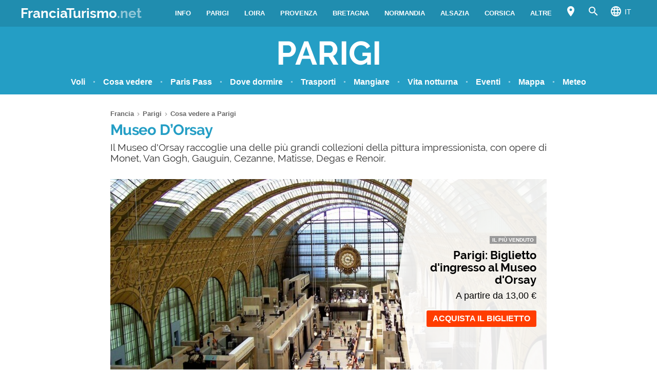

--- FILE ---
content_type: text/html; charset=UTF-8
request_url: https://www.franciaturismo.net/parigi/cosa-vedere-parigi/museo-dorsay/
body_size: 26105
content:
<!DOCTYPE html><html xmlns=http://www.w3.org/1999/xhtml lang=it><head><meta name="viewport" content="width=device-width, initial-scale=1.0, maximum-scale=5.0, user-scalable=yes"><meta http-equiv="Content-Type" content="text/html; charset=UTF-8"><link rel=profile href=http://gmpg.org/xfn/11><link rel=pingback href=https://www.franciaturismo.net/xmlrpc.php><link rel=alternate type=application/rss+xml title="RSS Feed" href=https://www.franciaturismo.net/feed/ ><link rel="shortcut icon" href=https://www.franciaturismo.net/wp-content/themes/guide/img/favicondefault.ico><link rel=image_src href=https://www.franciaturismo.net/wp-content/uploads/sites/4/parigi-museo-dorsay-hd.jpg><meta property="og:site_name" content="Francia"><meta property="og:title" content="Museo D&#8217;Orsay - Biglietti, orari e info utili"><meta property="og:description" content="Il Museo d'Orsay raccoglie una delle più grandi collezioni della pittura impressionista, con opere di Monet, Van Gogh, Gauguin, Cezanne, Matisse, Degas e Renoir."><meta property="og:image" content="https://www.franciaturismo.net/wp-content/uploads/sites/4/parigi-museo-dorsay-hd.jpg"><meta property="og:url" content="https://www.franciaturismo.net/parigi/cosa-vedere-parigi/museo-dorsay/"><meta name="description" content="Il Museo d'Orsay raccoglie una delle più grandi collezioni della pittura impressionista, con opere di Monet, Van Gogh, Gauguin, Cezanne, Matisse, Degas e Renoir."><meta name="thumbnail" content="https://www.franciaturismo.net/wp-content/uploads/sites/4/parigi-museo-dorsay-thumbnail.jpg"><meta name="robots" content = "max-image-preview: large"><meta name="ejamo_page_id" content="4485"><meta name="ejamo_site_url" content="https://www.franciaturismo.net"><title>Museo D&#8217;Orsay - Biglietti, orari e info utili</title>  <script type=application/ld+json>{"@context":"https://schema.org","@type":"Article","mainEntityOfPage":{"@type":"WebPage","@id":"https://www.franciaturismo.net/parigi/cosa-vedere-parigi/museo-dorsay/"},"headline":"Museo D&#8217;Orsay","description":"Il Museo d'Orsay raccoglie una delle più grandi collezioni della pittura impressionista, con opere di Monet, Van Gogh, Gauguin, Cezanne, Matisse, Degas e Renoir.","image":["https://www.franciaturismo.net/wp-content/uploads/sites/4/parigi-museo-dorsay-hd.jpg","https://www.franciaturismo.net/wp-content/uploads/sites/4/parigi-museo-dorsay-thumbnail.jpg"],"datePublished":"2015-04-23T09:18:38+00:00","dateModified":"2023-10-15T13:55:09+00:00","author":{"@type":"Organization","@id":"https://www.ejamo.com/#organization","name":"eJamo.com"},"publisher":{"@type":"Organization","@id":"https://www.ejamo.com/#organization","name":"eJamo.com","legalName":"eJamo.com Srl","url":"https://www.ejamo.com","logo":{"@type":"ImageObject","url":"https://www.ejamo.com/wp-content/themes/ejamo/img/logo.png","height":"65","width":"208"}},"inLanguage":"it-IT"}</script> <meta name='robots' content='max-image-preview:large'><style>img:is([sizes="auto" i], [sizes^="auto," i]){contain-intrinsic-size:3000px 1500px}</style><link rel=dns-prefetch href=//ajax.googleapis.com><style id=classic-theme-styles-inline-css>/*! This file is auto-generated */
.wp-block-button__link{color:#fff;background-color:#32373c;border-radius:9999px;box-shadow:none;text-decoration:none;padding:calc(.667em + 2px) calc(1.333em + 2px);font-size:1.125em}.wp-block-file__button{background:#32373c;color:#fff;text-decoration:none}</style><style id=global-styles-inline-css>/*<![CDATA[*/:root{--wp--preset--aspect-ratio--square:1;--wp--preset--aspect-ratio--4-3:4/3;--wp--preset--aspect-ratio--3-4:3/4;--wp--preset--aspect-ratio--3-2:3/2;--wp--preset--aspect-ratio--2-3:2/3;--wp--preset--aspect-ratio--16-9:16/9;--wp--preset--aspect-ratio--9-16:9/16;--wp--preset--color--black:#000;--wp--preset--color--cyan-bluish-gray:#abb8c3;--wp--preset--color--white:#fff;--wp--preset--color--pale-pink:#f78da7;--wp--preset--color--vivid-red:#cf2e2e;--wp--preset--color--luminous-vivid-orange:#ff6900;--wp--preset--color--luminous-vivid-amber:#fcb900;--wp--preset--color--light-green-cyan:#7bdcb5;--wp--preset--color--vivid-green-cyan:#00d084;--wp--preset--color--pale-cyan-blue:#8ed1fc;--wp--preset--color--vivid-cyan-blue:#0693e3;--wp--preset--color--vivid-purple:#9b51e0;--wp--preset--gradient--vivid-cyan-blue-to-vivid-purple:linear-gradient(135deg,rgba(6,147,227,1) 0%,rgb(155,81,224) 100%);--wp--preset--gradient--light-green-cyan-to-vivid-green-cyan:linear-gradient(135deg,rgb(122,220,180) 0%,rgb(0,208,130) 100%);--wp--preset--gradient--luminous-vivid-amber-to-luminous-vivid-orange:linear-gradient(135deg,rgba(252,185,0,1) 0%,rgba(255,105,0,1) 100%);--wp--preset--gradient--luminous-vivid-orange-to-vivid-red:linear-gradient(135deg,rgba(255,105,0,1) 0%,rgb(207,46,46) 100%);--wp--preset--gradient--very-light-gray-to-cyan-bluish-gray:linear-gradient(135deg,rgb(238,238,238) 0%,rgb(169,184,195) 100%);--wp--preset--gradient--cool-to-warm-spectrum:linear-gradient(135deg,rgb(74,234,220) 0%,rgb(151,120,209) 20%,rgb(207,42,186) 40%,rgb(238,44,130) 60%,rgb(251,105,98) 80%,rgb(254,248,76) 100%);--wp--preset--gradient--blush-light-purple:linear-gradient(135deg,rgb(255,206,236) 0%,rgb(152,150,240) 100%);--wp--preset--gradient--blush-bordeaux:linear-gradient(135deg,rgb(254,205,165) 0%,rgb(254,45,45) 50%,rgb(107,0,62) 100%);--wp--preset--gradient--luminous-dusk:linear-gradient(135deg,rgb(255,203,112) 0%,rgb(199,81,192) 50%,rgb(65,88,208) 100%);--wp--preset--gradient--pale-ocean:linear-gradient(135deg,rgb(255,245,203) 0%,rgb(182,227,212) 50%,rgb(51,167,181) 100%);--wp--preset--gradient--electric-grass:linear-gradient(135deg,rgb(202,248,128) 0%,rgb(113,206,126) 100%);--wp--preset--gradient--midnight:linear-gradient(135deg,rgb(2,3,129) 0%,rgb(40,116,252) 100%);--wp--preset--font-size--small:13px;--wp--preset--font-size--medium:20px;--wp--preset--font-size--large:36px;--wp--preset--font-size--x-large:42px;--wp--preset--spacing--20:0,44rem;--wp--preset--spacing--30:0,67rem;--wp--preset--spacing--40:1rem;--wp--preset--spacing--50:1,5rem;--wp--preset--spacing--60:2,25rem;--wp--preset--spacing--70:3,38rem;--wp--preset--spacing--80:5,06rem;--wp--preset--shadow--natural:6px 6px 9px rgba(0, 0, 0, 0.2);--wp--preset--shadow--deep:12px 12px 50px rgba(0, 0, 0, 0.4);--wp--preset--shadow--sharp:6px 6px 0px rgba(0, 0, 0, 0.2);--wp--preset--shadow--outlined:6px 6px 0px -3px rgba(255, 255, 255, 1), 6px 6px rgba(0, 0, 0, 1);--wp--preset--shadow--crisp:6px 6px 0px rgba(0, 0, 0, 1)}:where(.is-layout-flex){gap:0.5em}:where(.is-layout-grid){gap:0.5em}body .is-layout-flex{display:flex}.is-layout-flex{flex-wrap:wrap;align-items:center}.is-layout-flex>:is(*,div){margin:0}body .is-layout-grid{display:grid}.is-layout-grid>:is(*,div){margin:0}:where(.wp-block-columns.is-layout-flex){gap:2em}:where(.wp-block-columns.is-layout-grid){gap:2em}:where(.wp-block-post-template.is-layout-flex){gap:1.25em}:where(.wp-block-post-template.is-layout-grid){gap:1.25em}.has-black-color{color:var(--wp--preset--color--black) !important}.has-cyan-bluish-gray-color{color:var(--wp--preset--color--cyan-bluish-gray) !important}.has-white-color{color:var(--wp--preset--color--white) !important}.has-pale-pink-color{color:var(--wp--preset--color--pale-pink) !important}.has-vivid-red-color{color:var(--wp--preset--color--vivid-red) !important}.has-luminous-vivid-orange-color{color:var(--wp--preset--color--luminous-vivid-orange) !important}.has-luminous-vivid-amber-color{color:var(--wp--preset--color--luminous-vivid-amber) !important}.has-light-green-cyan-color{color:var(--wp--preset--color--light-green-cyan) !important}.has-vivid-green-cyan-color{color:var(--wp--preset--color--vivid-green-cyan) !important}.has-pale-cyan-blue-color{color:var(--wp--preset--color--pale-cyan-blue) !important}.has-vivid-cyan-blue-color{color:var(--wp--preset--color--vivid-cyan-blue) !important}.has-vivid-purple-color{color:var(--wp--preset--color--vivid-purple) !important}.has-black-background-color{background-color:var(--wp--preset--color--black) !important}.has-cyan-bluish-gray-background-color{background-color:var(--wp--preset--color--cyan-bluish-gray) !important}.has-white-background-color{background-color:var(--wp--preset--color--white) !important}.has-pale-pink-background-color{background-color:var(--wp--preset--color--pale-pink) !important}.has-vivid-red-background-color{background-color:var(--wp--preset--color--vivid-red) !important}.has-luminous-vivid-orange-background-color{background-color:var(--wp--preset--color--luminous-vivid-orange) !important}.has-luminous-vivid-amber-background-color{background-color:var(--wp--preset--color--luminous-vivid-amber) !important}.has-light-green-cyan-background-color{background-color:var(--wp--preset--color--light-green-cyan) !important}.has-vivid-green-cyan-background-color{background-color:var(--wp--preset--color--vivid-green-cyan) !important}.has-pale-cyan-blue-background-color{background-color:var(--wp--preset--color--pale-cyan-blue) !important}.has-vivid-cyan-blue-background-color{background-color:var(--wp--preset--color--vivid-cyan-blue) !important}.has-vivid-purple-background-color{background-color:var(--wp--preset--color--vivid-purple) !important}.has-black-border-color{border-color:var(--wp--preset--color--black) !important}.has-cyan-bluish-gray-border-color{border-color:var(--wp--preset--color--cyan-bluish-gray) !important}.has-white-border-color{border-color:var(--wp--preset--color--white) !important}.has-pale-pink-border-color{border-color:var(--wp--preset--color--pale-pink) !important}.has-vivid-red-border-color{border-color:var(--wp--preset--color--vivid-red) !important}.has-luminous-vivid-orange-border-color{border-color:var(--wp--preset--color--luminous-vivid-orange) !important}.has-luminous-vivid-amber-border-color{border-color:var(--wp--preset--color--luminous-vivid-amber) !important}.has-light-green-cyan-border-color{border-color:var(--wp--preset--color--light-green-cyan) !important}.has-vivid-green-cyan-border-color{border-color:var(--wp--preset--color--vivid-green-cyan) !important}.has-pale-cyan-blue-border-color{border-color:var(--wp--preset--color--pale-cyan-blue) !important}.has-vivid-cyan-blue-border-color{border-color:var(--wp--preset--color--vivid-cyan-blue) !important}.has-vivid-purple-border-color{border-color:var(--wp--preset--color--vivid-purple) !important}.has-vivid-cyan-blue-to-vivid-purple-gradient-background{background:var(--wp--preset--gradient--vivid-cyan-blue-to-vivid-purple) !important}.has-light-green-cyan-to-vivid-green-cyan-gradient-background{background:var(--wp--preset--gradient--light-green-cyan-to-vivid-green-cyan) !important}.has-luminous-vivid-amber-to-luminous-vivid-orange-gradient-background{background:var(--wp--preset--gradient--luminous-vivid-amber-to-luminous-vivid-orange) !important}.has-luminous-vivid-orange-to-vivid-red-gradient-background{background:var(--wp--preset--gradient--luminous-vivid-orange-to-vivid-red) !important}.has-very-light-gray-to-cyan-bluish-gray-gradient-background{background:var(--wp--preset--gradient--very-light-gray-to-cyan-bluish-gray) !important}.has-cool-to-warm-spectrum-gradient-background{background:var(--wp--preset--gradient--cool-to-warm-spectrum) !important}.has-blush-light-purple-gradient-background{background:var(--wp--preset--gradient--blush-light-purple) !important}.has-blush-bordeaux-gradient-background{background:var(--wp--preset--gradient--blush-bordeaux) !important}.has-luminous-dusk-gradient-background{background:var(--wp--preset--gradient--luminous-dusk) !important}.has-pale-ocean-gradient-background{background:var(--wp--preset--gradient--pale-ocean) !important}.has-electric-grass-gradient-background{background:var(--wp--preset--gradient--electric-grass) !important}.has-midnight-gradient-background{background:var(--wp--preset--gradient--midnight) !important}.has-small-font-size{font-size:var(--wp--preset--font-size--small) !important}.has-medium-font-size{font-size:var(--wp--preset--font-size--medium) !important}.has-large-font-size{font-size:var(--wp--preset--font-size--large) !important}.has-x-large-font-size{font-size:var(--wp--preset--font-size--x-large) !important}:where(.wp-block-post-template.is-layout-flex){gap:1.25em}:where(.wp-block-post-template.is-layout-grid){gap:1.25em}:where(.wp-block-columns.is-layout-flex){gap:2em}:where(.wp-block-columns.is-layout-grid){gap:2em}:root :where(.wp-block-pullquote){font-size:1.5em;line-height:1.6}/*]]>*/</style><link rel=canonical href=https://www.franciaturismo.net/parigi/cosa-vedere-parigi/museo-dorsay/ ><link rel=alternate hreflang=es href=https://www.franciaturismo.net/es/paris/que-ver-paris/museo-orsay/ ><link rel=alternate hreflang=en href=https://www.franceguide.info/paris/things-to-do-in-paris/musee-dorsay/ ><link rel=alternate hreflang=fr href=https://www.franceguide.info/fr/paris/que-faire-a-paris/musee-dorsay/ ><link rel=alternate hreflang=it href=https://www.franciaturismo.net/parigi/cosa-vedere-parigi/museo-dorsay/ >  <script async src="https://www.googletagmanager.com/gtag/js?id=G-NJ6JTVX3QX"></script> <script>window.dataLayer=window.dataLayer||[];function gtag(){dataLayer.push(arguments);}
gtag('js',new Date());gtag('config','G-NJ6JTVX3QX');</script>  <noscript><style>.lazyload{display:none}</style></noscript> <script async defer src=https://widget.getyourguide.com/dist/pa.umd.production.min.js data-gyg-partner-id=A7E8C></script> <style>a,abbr,acronym,address,applet,article,aside,audio,b,big,blockquote,body,canvas,caption,center,cite,code,dd,del,details,dfn,div,dl,dt,em,embed,fieldset,figcaption,figure,footer,form,h1,h2,h3,h4,h5,h6,header,hgroup,html,i,iframe,img,ins,kbd,label,legend,li,mark,menu,nav,object,ol,output,p,pre,q,ruby,s,samp,section,small,span,strike,strong,sub,summary,sup,table,tbody,td,tfoot,th,thead,time,tr,tt,u,ul,var,video{margin:0;padding:0;border:0;font-size:100%;font:inherit;vertical-align:baseline}article,aside,details,figcaption,figure,footer,header,hgroup,menu,nav,section{display:block}body{line-height:1}ol,ul{list-style:none}blockquote,q{quotes:none}blockquote:after,blockquote:before,q:after,q:before{content:"";content:none}table{border-collapse:collapse;border-spacing:0}body{font-family:-apple-system,BlinkMacSystemFont,"Segoe UI","Roboto","Oxygen","Ubuntu","Cantarell","Fira Sans","Droid Sans","Helvetica Neue",sans-serif;line-height:1.8em;font-weight:400;font-size:16px;color:#424242;background-size:cover;font-smooth:always;-webkit-font-smoothing:subpixel-antialiased;-webkit-text-size-adjust:none;background:#FFF}button,input,select{color:#333;font-family:-apple-system,BlinkMacSystemFont,"Segoe UI","Roboto","Oxygen","Ubuntu","Cantarell","Fira Sans","Droid Sans","Helvetica Neue",sans-serif}optgroup{font-weight:600}strong{font-weight:600}em{font-style:italic}::-moz-selection{background:#c1e8f4;text-shadow:none}::selection{background:#c1e8f4;text-shadow:none}.clearfix:after,.clearfix:before{content:" ";display:table}.clearfix:after{clear:both}.clearfix{*zoom:1}.clear,.clr{clear:both}a{text-decoration:none}@font-face{font-family:"Raleway";src:url("/wp-content/themes/guide/font/Raleway-Regular.eot");src:local("Raleway Regular"),local("Raleway-Regular"),url("/wp-content/themes/guide/font/Raleway-Regular.woff2") format("woff2"),url("/wp-content/themes/guide/font/Raleway-Regular.woff") format("woff");font-weight:normal;font-display:swap;font-style:normal}@font-face{font-family:"Raleway";src:url("/wp-content/themes/guide/font/Raleway-Bold.eot");src:local("Raleway Bold"),local("Raleway-Bold"),url("/wp-content/themes/guide/font/Raleway-Bold.woff2") format("woff2"),url("/wp-content/themes/guide/font/Raleway-Bold.woff") format("woff");font-weight:bold;font-display:swap;font-style:normal}@font-face{font-family:"Material Icons";font-display:block;font-style:normal;font-weight:400;src:url("/wp-content/themes/guide/font/MaterialIcons-Regular.eot");src:local("Material Icons"),local("MaterialIcons-Regular"),url("/wp-content/themes/guide/font/MaterialIcons-Regular.woff2") format("woff2"),url("/wp-content/themes/guide/font/MaterialIcons-Regular.woff") format("woff"),url("/wp-content/themes/guide/font/MaterialIcons-Regular.ttf") format("truetype")}.material-icons{font-family:"Material Icons";font-weight:normal;font-style:normal;font-size:24px;display:inline-block;width:1em;height:1em;line-height:1;text-transform:none;letter-spacing:normal;word-wrap:normal;white-space:nowrap;direction:ltr;-webkit-font-smoothing:antialiased;text-rendering:optimizeLegibility;-moz-osx-font-smoothing:grayscale;-webkit-font-feature-settings:"liga";font-feature-settings:"liga"}@media (min-width:1280px){body{background:#FFF}#content,.flex{display:-webkit-box;display:-ms-flexbox;display:flex}}#content{margin-top:20px}article{width:100%}.mfp-hide{display:none}h1{font-family:Raleway;color:#249ec5;line-height:1em;font-weight:700;margin-bottom:5px;letter-spacing:-0.02em}@media (min-width:641px){h1{font-size:1.8em}}@media (max-width:640px){h1{font-size:1.7em}}.excerpt{font-family:Raleway;font-size:1.2em;color:#333;line-height:1.1em;margin-top:10px}@media (max-width:640px){.excerpt{font-size:1em;margin-top:5px;line-height:1.2em}}.lazyload{display:block}.lazyload,.lazyloading{opacity:0}.lazyloaded{opacity:1;-webkit-transition:opacity 300ms;transition:opacity 300ms}#breadcrumb{color:#999;font-size:0.8em;margin:0px
0px 5px 0px;line-height:0}#breadcrumb ol
li{display:inline-block;padding-bottom:5px}#breadcrumb ol li
a{color:#666;line-height:1.2em;text-decoration:none;font-weight:600;display:inline-block}#breadcrumb ol li a:hover{text-decoration:underline}#breadcrumb ol li:after{font-family:Material Icons;content:"\e5cc";vertical-align:middle;margin-left:2px;margin-right:2px}#breadcrumb ol li:last-child:after{display:none}.featured_image{padding:0px;clear:both;position:relative;margin:0
auto}@media (min-width:1280px){.featured_image{width:850px}}@media (min-width:641px) and (max-width:1279px){.featured_image{max-width:850px;width:90%}}@media (max-width:640px){.featured_image{width:90%}}@media (min-width:641px){.featured_image{margin:30px
auto}}@media (max-width:640px){.featured_image{margin:20px
auto}}.featured_image
.pic{position:relative;width:100%;height:auto}@media (min-width:1280px){.featured_image
.pic{height:390px}}.featured_image .pic
img{width:100%;height:auto;display:block;max-height:390px}.featured_image .pic
.copyright_pic{position:absolute;background-color:#000;opacity:0.7;filter:alpha(opacity=70);bottom:0px;left:0px;padding:0px
7px;color:#FFF;text-align:right;line-height:1em;z-index:1}@media (min-width:1280px){.featured_image .pic
.copyright_pic{font-size:0.7em;padding:6px
10px}}@media (max-width:1279px){.featured_image .pic
.copyright_pic{font-size:0.6em;padding:4px
6px}}@media (max-width:640px){.featured_image .pic
.copyright_pic{z-index:0;padding:3px
6px;left:0;right:auto;max-width:120px;text-align:left}}.featured_image .pic
.high{overflow:hidden;position:relative;padding-top:45.883%;width:100%}.featured_image .pic .high
img{max-height:initial;top:50%;-webkit-transform:translateY(-50%);transform:translateY(-50%);position:absolute;width:100%}@media (min-width:641px){.page-template-tpl_aeroporto .featured_image .pic,.page-template-tpl_dove-dormire .featured_image .pic,.page-template-tpl_noleggioauto .featured_image .pic,.page-template-tpl_voli .featured_image
.pic{float:right;width:350px;margin-left:20px;height:auto;margin-bottom:20px}.page-template-tpl_aeroporto .article_content .indexes,.page-template-tpl_dove-dormire .article_content .indexes,.page-template-tpl_noleggioauto .article_content .indexes,.page-template-tpl_voli .article_content
.indexes{clear:both}}#form_voli{margin:0
auto;margin-top:30px;background-color:#feba02;padding:20px;-webkit-box-sizing:border-box;box-sizing:border-box;border-radius:6px}@media (min-width:1280px){#form_voli{width:850px}}@media (min-width:641px) and (max-width:1279px){#form_voli{max-width:850px;width:90%}}@media (max-width:640px){#form_voli{width:90%}}#form_voli
.form_ss{background-color:#feba02}#form_voli
.tit{font-size:1.2em;font-weight:600;margin-bottom:15px;color:#003c66}#form_kayak{margin:0
auto;margin-top:30px;margin-bottom:30px}@media (min-width:1280px){#form_kayak{width:850px}}@media (min-width:641px) and (max-width:1279px){#form_kayak{max-width:850px;width:90%}}@media (max-width:640px){#form_kayak{width:90%}}@media (min-width:1280px){#form_kayak{border:1px
solid #CCC;padding:20px;border-radius:10px}}.article_content
#form_voli{background-color:#EEE}.article_content #form_voli
.form_ss{background-color:#EEE;border-radius:6px}@media (min-width:641px){p{font-size:1em;line-height:1.6em}}@media (max-width:640px){p{font-size:1.1em;line-height:1.7em}}.article_banner{margin:0
auto}@media (min-width:1280px){.article_banner{width:850px}}@media (min-width:641px) and (max-width:1279px){.article_banner{max-width:850px;width:90%}}@media (max-width:640px){.article_banner{width:90%}}.article_heading{margin:0
auto;line-height:1.6em}@media (min-width:1280px){.article_heading{width:850px}}@media (min-width:641px) and (max-width:1279px){.article_heading{max-width:850px;width:90%}}@media (max-width:640px){.article_heading{width:90%}}@media (min-width:641px){.article_heading{padding-top:30px}}@media (max-width:640px){.article_heading{padding-top:20px;font-size:0.95em;line-height:1.5em}}.article_content{color:#000;margin-top:30px;margin:0
auto}@media (min-width:1280px){.article_content{width:850px}}@media (min-width:641px) and (max-width:1279px){.article_content{max-width:850px;width:90%}}@media (max-width:640px){.article_content{width:90%}}@media (max-width:640px){.article_content{font-size:0.95em;line-height:1.5em}}.article_content
a{color:#249ec5;text-decoration:underline;font-weight:600}.article_content a:hover{text-decoration:none;color:#1c7b9a}.article_content>p:first-of-type{margin-top:20px}.article_content
p{margin-bottom:15px}.article_content .accordion-toggle,.article_content .aereo,.article_content .auto,.article_content .pid,.article_content blockquote>ul,.article_content>ul{margin-bottom:20px}.article_content .accordion-toggle li,.article_content .aereo li,.article_content .auto li,.article_content .pid li,.article_content blockquote>ul li,.article_content>ul
li{padding:4px
0px;display:table;width:100%;line-height:1.6em}.article_content .accordion-toggle li p,.article_content .aereo li p,.article_content .auto li p,.article_content .pid li p,.article_content blockquote>ul li p,.article_content>ul li
p{margin:0}.article_content .accordion-toggle li:before,.article_content .aereo li:before,.article_content .auto li:before,.article_content .pid li:before,.article_content blockquote>ul li:before,.article_content>ul li:before{content:"•";color:#333;display:table-cell;font-size:1.4em;width:18px;vertical-align:top}.article_content .accordion-toggle li h3,.article_content .accordion-toggle li h4,.article_content .aereo li h3,.article_content .aereo li h4,.article_content .auto li h3,.article_content .auto li h4,.article_content .pid li h3,.article_content .pid li h4,.article_content blockquote>ul li h3,.article_content blockquote>ul li h4,.article_content>ul li h3,.article_content>ul li
h4{padding-top:0}.page-template-home-page
.article_content{margin-top:30px}#annuncio_top{width:100%;height:90px;display:block;padding-top:30px}@media (min-width:641px) and (max-width:830px){#annuncio_top{height:120px}}@media (max-width:640px){#annuncio_top{height:140px;padding-top:20px}}.avviso input[type=checkbox]{display:none}.avviso .lbl-toggle{display:block;padding:12px
20px 10px 20px;font-size:1.1em;line-height:1em;font-weight:600;background:#F5F5F5;border:1px
solid #DDD;cursor:pointer;-webkit-transition:all 0.25s ease-out;transition:all 0.25s ease-out;position:relative}.avviso .lbl-toggle
span{color:#666;font-size:0.6em;font-weight:400;text-transform:uppercase;display:inline-block}@media (min-width:1280px){.avviso .lbl-toggle
span{position:absolute;right:38px;top:14px}}@media (max-width:1279px){.avviso .lbl-toggle
span{text-decoration:underline}}.avviso .lbl-toggle:before{content:"\e626";font-family:Material Icons;color:#249ec5;font-size:1.5em;font-weight:400;margin-right:8px;vertical-align:middle;letter-spacing:0;width:44px}.avviso .lbl-toggle
.chiudi{display:none}.avviso .lbl-toggle:hover{color:#249ec5}.avviso .lbl-toggle:after{content:" ";display:inline-block;position:absolute;right:5px;top:16px;border-top:7px solid transparent;border-bottom:7px solid transparent;border-left:7px solid #666;vertical-align:middle;margin-right:0.7rem;-webkit-transform:translateY(-2px);transform:translateY(-2px);-webkit-transition:-webkit-transform 0.2s ease-out;transition:-webkit-transform 0.2s ease-out;transition:transform 0.2s ease-out;transition:transform 0.2s ease-out,-webkit-transform 0.2s ease-out}.avviso .toggle:checked+.lbl-toggle:after{-webkit-transform:rotate(90deg) translateX(-3px);transform:rotate(90deg) translateX(-3px)}.avviso .toggle:checked+.lbl-toggle>.apri{display:none}.avviso .toggle:checked+.lbl-toggle>.chiudi{display:inline}.avviso .collapsible-content{max-height:0px;overflow:hidden;-webkit-transition:max-height 0.25s ease-in-out;transition:max-height 0.25s ease-in-out}.avviso .toggle:checked+.lbl-toggle+.collapsible-content{max-height:800px}.avviso .collapsible-content .content-inner{border-bottom:1px solid #DDD;border-left:1px solid #DDD;border-right:1px solid #DDD;padding:15px
20px}.avviso .collapsible-content .content-inner
a{color:#249ec5;font-weight:600;text-decoration:underline}.avviso .collapsible-content .content-inner a:hover{color:#1c7b9a;text-decoration:none}.avviso .collapsible-content .content-inner
p{font-size:0.9em;line-height:1.4em}.avviso .collapsible-content .content-inner
h4{font-size:1.1em}@media (max-width:1279px){.avviso .lbl-toggle{font-size:1em;line-height:1.2em;padding:10px
15px}.avviso .lbl-toggle:after,.avviso .lbl-toggle:before{display:none}.avviso .collapsible-content .content-inner{padding:15px}.avviso .collapsible-content .content-inner
p{font-size:0.85em;line-height:1.5em}.avviso .collapsible-content .content-inner
h4{font-size:1em}}.viaggiaresicuri{display:block;font-weight:600;background:#F5F5F5;border:1px
solid #DDD;color:#333}@media (min-width:641px){.viaggiaresicuri{padding:12px
20px 10px 20px;font-size:1.1em;line-height:1em}}@media (max-width:640px){.viaggiaresicuri{padding:10px
15px 8px 10px;font-size:1em;line-height:1em}}.viaggiaresicuri:before{content:"\e626";font-family:Material Icons;color:#249ec5;font-size:1.5em;font-weight:400;margin-right:8px;vertical-align:middle;letter-spacing:0;width:44px}.viaggiaresicuri:hover{color:#249ec5}@media (min-width:1280px){body{margin-top:52px}}@media (max-width:1279px){body{margin-top:48px}}header{position:fixed;width:100%;z-index:1000;top:0px}@media (min-width:1280px){.head-mob,.nav-head{display:none}header{background-color:#208daf;color:#FFF;display:-webkit-box;display:-ms-flexbox;display:flex;z-index:99998;height:52px;top:0px}header
.wrapper{display:-webkit-box;display:-ms-flexbox;display:flex;-webkit-box-align:center;-ms-flex-align:center;align-items:center;margin:0
auto}}@media (min-width:1280px) and (min-width:1280px){header
.wrapper{width:1200px}}@media (min-width:1280px) and (min-width:641px) and (max-width:1279px){header
.wrapper{max-width:850px;width:90%}}@media (min-width:1280px) and (max-width:640px){header
.wrapper{width:90%}}@media (min-width:1280px){header
.logo{-webkit-box-flex:1;-ms-flex-positive:1;flex-grow:1}header .logo
a{font-size:1.6em;line-height:1.6em;font-family:Raleway;font-weight:700;color:#FFF}header .logo a
span{opacity:0.5}header .logo.sm
a{font-size:1.4em;line-height:1.8em}header
.site_nav{position:relative;display:inline-block;font-size:0.9em;float:right}header .site_nav
ul{list-style:none;margin:0;display:inline-block;float:right;margin-top:0px;height:52px;line-height:52px;height:auto}header .site_nav ul>li{position:relative;float:left}header .site_nav ul>li
a{display:block;color:#FFF;padding:0px
15px;text-transform:uppercase;font-size:0.9em;text-decoration:none;font-weight:600}header .site_nav ul li:hover
ul{display:block}header .site_nav ul li:hover>a{opacity:0.6}header .site_nav ul li.nav_btn_lang>a,header .site_nav ul li.nav_btn_map a,header .site_nav ul li.nav_btn_search
a{font-size:24px;margin:0px;padding:6px
10px;line-height:40px;outline:none}header .site_nav ul li.nav_btn_lang>a:hover,header .site_nav ul li.nav_btn_map a:hover,header .site_nav ul li.nav_btn_search a:hover{background-color:#249ec5;opacity:1}header .site_nav ul li.nav_btn_lang>a:hover i,header .site_nav ul li.nav_btn_map a:hover i,header .site_nav ul li.nav_btn_search a:hover
i{opacity:0.6}header .site_nav ul li.nav_btn_lang
span{margin-left:5px;font-size:14px;font-weight:400;vertical-align:top;line-height:2.5em}header .site_nav ul li.nav_btn_lang .sub-menu{width:120px}header .site_nav ul li.nav_btn_lang .sub-menu
img{vertical-align:bottom;margin-right:7px}header .site_nav ul .nav_btn_map
.label{display:none}header .site_nav ul .sub-menu{display:none;position:absolute;font-size:0.9em;z-index:99999;top:52px;height:auto;padding:20px
30px;background:#FFF;line-height:1em;left:50%;width:260px;opacity:0;-webkit-animation:fadeInMenu 0.2s ease-in both;animation:fadeInMenu 0.2s ease-in both;-webkit-box-shadow:0 3rem 9rem rgba(0,0,0,0.4);box-shadow:0 3rem 9rem rgba(0,0,0,0.4)}@-webkit-keyframes
fadeInMenu{0%{opacity:0;-webkit-transform:translate3d(-50%,10px,0);transform:translate3d(-50%,10px,0)}to{opacity:1;-webkit-transform:translate3d(-50%,0,0);transform:translate3d(-50%,0,0);-webkit-box-shadow:0 3rem 9rem rgba(0,0,0,0.4);box-shadow:0 3rem 9rem rgba(0,0,0,0.4)}}@keyframes
fadeInMenu{0%{opacity:0;-webkit-transform:translate3d(-50%,10px,0);transform:translate3d(-50%,10px,0)}to{opacity:1;-webkit-transform:translate3d(-50%,0,0);transform:translate3d(-50%,0,0);-webkit-box-shadow:0 3rem 9rem rgba(0,0,0,0.4);box-shadow:0 3rem 9rem rgba(0,0,0,0.4)}}header .site_nav ul .sub-menu:before{bottom:100%;left:50%;border:solid transparent;content:" ";height:0;width:0;position:absolute;pointer-events:none;border-color:rgba(255,255,255,0);border-bottom-color:#FFF;border-width:10px;margin-left:-10px}header .site_nav ul .sub-menu
li{float:none;border-bottom:1px solid #F5F5F5}header .site_nav ul .sub-menu li:last-of-type{border:0}header .site_nav ul .sub-menu li:hover>a{opacity:1}header .site_nav ul .sub-menu li
a{padding:10px
0px;color:#333;text-transform:none;font-size:1.2em;line-height:1.3em;display:-webkit-box;display:-ms-flexbox;display:flex;-webkit-transition:all 0.23s ease-in-out 0s;transition:all 0.23s ease-in-out 0s;font-weight:400}header .site_nav ul .sub-menu li a:hover{color:#249ec5}header .site_nav ul .sub-menu
.show_all{margin:5px
-30px -30px -30px;text-align:center}header .site_nav ul .sub-menu .show_all
a{padding:18px;text-transform:uppercase;font-size:1.1em;line-height:1em;background-color:#249ec5}header .site_nav ul .sub-menu .show_all a:after{font-family:Material Icons;content:"\e5cc";opacity:0.6;vertical-align:bottom;font-size:1.5em;margin-left:2px}header .site_nav ul .sub-menu .show_all a:hover{background-color:#1c7b9a}header .site_nav ul .sub-menu li.featured
a{display:block}header .site_nav ul .sub-menu li.featured a
.foto{margin-bottom:12px;width:260px;height:119px;background-size:cover}header .site_nav ul .sub-menu li.featured
.descr{line-height:1.4em;-ms-flex-preferred-size:100%;flex-basis:100%;margin-bottom:5px;margin-top:-5px;font-size:1em;opacity:0.8;color:#333;border-bottom:1px solid #EEE;padding-bottom:15px}header .site_nav ul .sub-menu .menu-item.aff
a{line-height:1.1em;-webkit-box-align:center;-ms-flex-align:center;align-items:center}header .site_nav ul .sub-menu .menu-item.aff a
img{margin-right:10px;height:34px}header .site_nav ul .sub-menu .menu-item.aff a
span{font-size:0.9em}header .site_nav ul .sub-menu
.twocolumns{display:table;width:100%}header .site_nav ul .sub-menu .twocolumns li.menu-item{display:inline-block;width:48%}header .site_nav ul .sub-menu .twocolumns li.menu-item:nth-last-child(-n+2){border:0}header .site_nav ul .sub-menu .twocolumns li.menu-item
a{line-height:1em}header .site_nav ul .sub-menu .twocolumns li.menu-item:nth-child(odd){margin-right:4%}}@media (max-width:1279px){.dis-scroll{overflow:hidden}#menu-top-container{display:none}header{height:52px}header{background-color:#208daf;color:#FFF;display:-webkit-box;display:-ms-flexbox;display:flex;z-index:99998;width:100%}header
.wrapper{display:-webkit-box;display:-ms-flexbox;display:flex;-webkit-box-align:center;-ms-flex-align:center;align-items:center;-webkit-box-pack:center;-ms-flex-pack:center;justify-content:center;margin:0
auto}}@media (max-width:1279px) and (min-width:1280px){header
.wrapper{width:1200px}}@media (max-width:1279px) and (min-width:641px) and (max-width:1279px){header
.wrapper{max-width:850px;width:90%}}@media (max-width:1279px) and (max-width:640px){header
.wrapper{width:90%}}@media (max-width:1279px){header .wrapper>a{width:100%}header
.logo{-webkit-box-flex:1;-ms-flex-positive:1;flex-grow:1;line-height:0}header .logo
a{font-size:1.4em;line-height:1em;font-family:Raleway;font-weight:700;color:#FFF}header .logo a
span{opacity:0.5}header .logo.sm
a{font-size:1em}}@media (max-width:1279px) and (max-width:1279px){header{height:48px}header #logo_cont .content
.logo{font-size:1.2em;margin-top:3px;text-transform:uppercase}}@media (max-width:1279px){.head-mob{display:-webkit-box;display:-ms-flexbox;display:flex;-webkit-box-align:center;-ms-flex-align:center;align-items:center}.head-mob .search_btn
a{line-height:0;display:block;padding:9px
0px}.head-mob .search_btn a
i{font-size:1.8em;display:block}.head-mob
.nav_btn{margin-left:10px}.head-mob .nav_btn
a{line-height:0;display:block;padding:8px
0px}.head-mob .nav_btn a
i{font-size:2em;display:block}.head-mob
a{color:#FFF}.site_nav{position:fixed;z-index:100;top:0;right:-1px;width:90%;height:100%;background-color:#249ec5;-webkit-transition-duration:0.5s;transition-duration:0.5s;-webkit-backface-visibility:hidden;backface-visibility:hidden;-webkit-transform:translate(100%,0);transform:translate(100%,0)}}@media (max-width:1279px) and (min-width:641px) and (max-width:1279px){.site_nav{width:50%}}@media (max-width:1279px){.site_nav.is-visible{-webkit-transform:translate(0,0);transform:translate(0,0);-webkit-box-shadow:-4px 0 30px rgba(0,0,0,0.2);box-shadow:-4px 0 30px rgba(0,0,0,0.2);overflow:auto;-webkit-transition:-webkit-transform 0.4s 0s,box-shadow 0s 0s;-webkit-transition:-webkit-transform 0.4s 0s,-webkit-box-shadow 0s 0s;transition:-webkit-transform 0.4s 0s,-webkit-box-shadow 0s 0s;transition:transform 0.4s 0s,box-shadow 0s 0s;transition:transform 0.4s 0s,box-shadow 0s 0s,-webkit-transform 0.4s 0s,-webkit-box-shadow 0s 0s}.site_nav .nav-head{padding:0px
15px 0 0;height:45px;position:relative;background-color:#249ec5}.site_nav .close-nav{position:absolute;height:54px;width:54px;right:18px;top:50%;bottom:auto;-webkit-transform:translate(0,-50%);transform:translate(0,-50%);overflow:hidden;text-indent:100%;white-space:nowrap}.site_nav .close-nav:after,.site_nav .close-nav:before{content:"";position:absolute;height:3px;width:28px;right:0;top:45%;background-color:#FFF;-webkit-backface-visibility:hidden;backface-visibility:hidden}.site_nav .close-nav:after{-webkit-transform:translate(-50%,-50%);transform:translate(-50%,-50%);-webkit-transform:rotate(45deg);transform:rotate(45deg)}.site_nav .close-nav:before{-webkit-transform:translate(-50%,-50%);transform:translate(-50%,-50%);-webkit-transform:rotate(-45deg);transform:rotate(-45deg)}.site_nav
ul{display:-webkit-box;display:-ms-flexbox;display:flex;-ms-flex-wrap:wrap;flex-wrap:wrap}.site_nav ul>li
a{text-decoration:none;color:#FFF}.site_nav ul
li{width:100%;line-height:1.3em}.site_nav ul li
a{display:block;padding:10px
15px;background-color:#249ec5;border-top:1px solid rgba(255,255,255,0.2)}.site_nav ul li a:hover{background-color:#1c7b9a}.site_nav ul li.nav_btn_map
a{border-bottom:1px solid rgba(255,255,255,0.2)}.site_nav ul
li.nav_btn_lang{margin-left:15px}.site_nav ul li.nav_btn_lang>a{display:none}.site_nav ul li.nav_btn_lang .sub-menu{display:-webkit-box;display:-ms-flexbox;display:flex;-ms-flex-wrap:nowrap;flex-wrap:nowrap;-webkit-box-align:center;-ms-flex-align:center;align-items:center}.site_nav ul li.nav_btn_lang .sub-menu
li{width:auto}.site_nav ul li.nav_btn_lang .sub-menu li
a{background-color:initial;border-top:0;border:1px
solid rgba(255,255,255,0.2);padding:10px;margin:15px
15px 0px 0px;text-align:center}.site_nav ul li.nav_btn_lang .sub-menu li a:before{display:none}.site_nav ul li.nav_btn_lang .sub-menu li a
img{vertical-align:bottom;margin-right:3px}.site_nav ul .bottone-home,.site_nav ul .flags,.site_nav ul .nav_btn_map i,.site_nav ul
.nav_btn_search{display:none}.site_nav ul .sub-menu{display:none}.site_nav ul .sub-menu .descr,.site_nav ul .sub-menu .foto,.site_nav ul .sub-menu
.show_all{display:none}.site_nav ul .sub-menu li
a{background-color:#208daf;font-size:0.9em;padding:8px
15px 8px 15px}.site_nav ul .sub-menu li a:before{content:"\e5cc";font-family:Material Icons;opacity:0.5;vertical-align:middle;margin-right:2px;text-transform:lowercase}.site_nav ul .sub-menu li a.pren-hotel:before{content:"\e53a"}.site_nav ul .sub-menu li a.pren-voli:before{content:"\e539"}.site_nav ul .sub-menu li a.pren-auto:before{content:"\e531"}.site_nav ul .sub-menu li a.pren-traghetti:before{content:"\e532"}.site_nav ul .sub-menu li a.pren-attr:before{content:"\e53f"}.site_nav ul .sub-menu li a.pren-transfer:before{content:"\e559"}.site_nav ul .sub-menu li a.pren-assic:before{content:"\e8e8"}.site_nav ul
.open{display:block}.site_nav ul .sub-menu-btn{height:39px;width:39px;border-left:1px solid rgba(255,255,255,0.2);float:right;cursor:pointer;margin-top:1px}.site_nav ul .sub-menu-btn:before{font-family:Material Icons;content:"\e313";font-size:1.8em;padding:10px
0px 0px 5px;display:block}.site_nav ul .sub-menu-btn-opened{background-color:#208daf}.site_nav ul .sub-menu-btn-opened:before{font-family:Material Icons;content:"\e316"}.site_nav ul .menu-item.aff a
img{display:none}.site_nav ul li.mob-search{width:100%;padding:10px
20px;background-color:#249ec5;border-top:1px solid rgba(255,255,255,0.2)}.site_nav ul li.mob-search
form{display:-webkit-box;display:-ms-flexbox;display:flex}.site_nav ul li.mob-search
input{border:0;background-color:#FFF;padding:5px
10px;border-radius:5px;font-size:1em;width:100%;margin-right:5px}.site_nav ul li.mob-search
button{background-color:#ed143d;border:0;border-radius:5px;color:#FFF;text-transform:uppercase;font-weight:700;font-size:1em;padding:5px
10px 6px 10px}.site_nav ul li.mob-search button:before{content:"\e8b6";font-family:Material Icons;margin-right:2px;font-size:1.2em;vertical-align:middle}.site_nav ul li.mob-search button:disabled{opacity:0.7;filter:alpha(opacity=70);background-color:#1c7b9a;cursor:default!important}.site_nav ul li.mob-search button:hover{cursor:pointer}.overlay{position:fixed;height:100%;width:100%;top:0;left:0;cursor:pointer;background-color:rgba(0,0,0,0.35);visibility:hidden;opacity:0;z-index:4;-webkit-backface-visibility:hidden;backface-visibility:hidden;-webkit-transition:opacity 0.4s 0s,visibility 0s 0.4s;transition:opacity 0.4s 0s,visibility 0s 0.4s}.overlay.is-visible{opacity:1;visibility:visible;-webkit-transition:opacity 0.4s 0s,visibility 0s 0s;transition:opacity 0.4s 0s,visibility 0s 0s}}.ingresso_top .content
.ribbon{color:#FFF;font-size:0.65em;font-weight:600;background-color:#999;text-transform:uppercase;display:initial;padding:2px
5px}.ingresso_top .content
.title{font-family:Raleway;font-weight:700;margin-top:3px}.ingresso_top .content
.action{background-color:#ff3d00;color:#FFF;border-radius:3px;font-weight:600;text-transform:uppercase;display:inline-block;line-height:1em}.ingresso_top .content .action:hover{background-color:#cc3100}@media (min-width:641px){.ingresso_top{max-width:290px;position:absolute;top:0;right:0;background-color:rgba(255,255,255,0.9);color:#000;height:100%;display:-webkit-box;display:-ms-flexbox;display:flex;-webkit-box-align:center;-ms-flex-align:center;align-items:center;clip-path:polygon(10% -1%,101% -1%,101% 101%,10% 101%,0% 50%)}.ingresso_top
.content{padding:10px
20px;text-align:right;margin:0
auto}.ingresso_top .content
.title{font-size:1.4em;line-height:1.1em}.ingresso_top .content
.price{font-size:1.1em;margin-top:5px}.ingresso_top .content
.action{font-size:1em;margin-top:15px;padding:8px
12px;margin-left:10px}}@media (max-width:640px){.ingresso_top{display:block;color:#000}.ingresso_top
.content{padding:10px;background-color:#F9F9F9}.ingresso_top .content
.ribbon{display:none}.ingresso_top .content
.title{font-size:1.1em;line-height:1em;font-weight:normal;margin-bottom:5px}.ingresso_top .content
.price{font-size:0.8em;position:absolute;right:10px;bottom:12px;width:100px;text-align:right;line-height:1.2em}.ingresso_top .content .price
span{font-weight:bold;font-size:1.3em}.ingresso_top .content
.action{font-size:0.8em;margin-top:7px;padding:6px
8px}}.hero{position:relative}.hero
figure{position:relative;width:100%;height:auto;overflow:hidden}.hero figure
img{height:auto;display:block;position:absolute;top:50%;left:50%;-webkit-transform:translate(-50%,-50%);transform:translate(-50%,-50%)}@media (max-width:1920px){.hero figure
img{width:100%}}@media (min-width:1921px){.hero figure
img{width:1900px}}.hero
.copyright_pic{position:absolute;font-size:0.7em;background-color:#000;opacity:0.7;filter:alpha(opacity=70);top:0px;right:0px;padding:7px;color:#FFF;text-align:right;line-height:1em}.hero
H1{left:50%;-webkit-transform:translate(-50%,-50%);transform:translate(-50%,-50%);text-transform:uppercase;color:#fff;position:absolute;font-weight:700;line-height:1em;background-color:rgba(36,158,197,0.8);font-family:Raleway;padding:0
20px;width:-webkit-max-content;width:-moz-max-content;width:max-content;max-width:100%;text-align:center}.hero H1
span{opacity:0.6}.hero
.payoff{color:#fff;position:absolute;background-color:rgba(28,123,154,0.8);font-family:Raleway;line-height:1em;width:-webkit-max-content;width:-moz-max-content;width:max-content;max-width:100%;left:50%;-webkit-transform:translate(-50%,-50%);transform:translate(-50%,-50%);text-align:center}@media (min-width:1280px) and (max-width:1420px){.hero figure
img{height:100%;width:auto}}@media (min-width:1280px){.hero
figure{height:500px}.hero
H1{font-size:6em;top:45%;padding:0
20px}.hero .big
H1{font-size:4.5em;top:47.5%;padding:0
10px}.hero
.payoff{top:59%;padding:5px
10px;font-size:1.2em;line-height:1.2em}}@media (min-width:641px) and (max-width:1279px) and (max-width:840px){.hero figure
img{height:100%;width:auto}}@media (min-width:641px) and (max-width:1279px){.hero
figure{height:290px}.hero
H1{font-size:4em;top:40%;padding:0
15px}.hero .big
H1{font-size:3em;top:43%;padding:0
7px}.hero
.payoff{top:57%;padding:5px
10px}}@media (max-width:640px) and (max-width:580px){.hero figure
img{height:100%;width:auto}}@media (max-width:640px){.hero
figure{height:200px}.hero
H1{font-size:2.5em;top:36%;padding:0
10px}.hero .big
H1{font-size:2em;top:38.5%;padding:0
5px}.hero
.payoff{top:52%;padding:3px
6px;font-size:0.75em;display:table}}.home
.excerpt_cont{margin:0
auto;margin-bottom:30px}@media (min-width:1280px){.home
.excerpt_cont{width:850px}}@media (min-width:641px) and (max-width:1279px){.home
.excerpt_cont{max-width:850px;width:90%}}@media (max-width:640px){.home
.excerpt_cont{width:90%}}.home .excerpt_cont
.excerpt{background-color:#FFF;position:relative}@media (min-width:1280px){.home .excerpt_cont
.excerpt{margin:-30px -30px -15px -30px;padding:20px
30px 10px 30px}}@media (min-width:641px) and (max-width:1279px){.home .excerpt_cont
.excerpt{margin:-40px -20px 0px -20px;padding:15px
20px 5px 20px}}@media (max-width:640px){.home .excerpt_cont
.excerpt{margin:-35px -10px 0px -10px;padding:10px
10px 0 10px}}.ma_header_home{position:relative}.ma_header_home
.pic{position:relative;width:100%;height:auto;overflow:hidden}.ma_header_home .pic
img{height:auto;display:block;position:absolute;top:50%;left:50%;-webkit-transform:translate(-50%,-50%);transform:translate(-50%,-50%)}@media (max-width:1920px){.ma_header_home .pic
img{width:100%}}@media (min-width:1921px){.ma_header_home .pic
img{width:1920px}}@media (min-width:1280px){.ma_header_home
.pic{height:400px}}@media (min-width:641px) and (max-width:1279px){.ma_header_home
.pic{height:300px}}@media (min-width:641px) and (max-width:1279px) and (max-width:860px){.ma_header_home
.pic{height:200px}}@media (max-width:640px){.ma_header_home
.pic{height:150px}}@media (max-width:640px) and (max-width:440px){.ma_header_home .pic
img{width:auto;height:100%}}.ma_header_home .pic
.copyright_pic{position:absolute;font-size:0.7em;background-color:#000;opacity:0.7;filter:alpha(opacity=70);bottom:0px;right:0px;padding:0px
7px;color:#FFF;text-align:right}.ma_header_home
.title{color:#fff;position:absolute;font-weight:700;line-height:1em;top:50%;left:50%;-webkit-transform:translate(-50%,-50%);transform:translate(-50%,-50%);font-family:Raleway;text-transform:uppercase;background-color:rgba(36,158,197,0.8);width:-webkit-max-content;width:-moz-max-content;width:max-content;padding:5px
20px}@media (min-width:1280px){.ma_header_home
.title{font-size:6em}}@media (min-width:641px) and (max-width:1279px){.ma_header_home
.title{font-size:4em}}@media (max-width:640px){.ma_header_home
.title{font-size:2.5em}}.ma_header_home
.title.long{text-align:center;line-height:0.9em}@media (min-width:1280px){.ma_header_home
.title.long{font-size:5em}}@media (min-width:641px) and (max-width:1279px){.ma_header_home
.title.long{font-size:3.2em}}@media (max-width:640px){.ma_header_home
.title.long{font-size:1.8em}}.ma_header_page{background-color:#249ec5}.ma_header_page
.title{line-height:1em;margin:0
auto}@media (min-width:1280px){.ma_header_page
.title{width:850px}}@media (min-width:641px) and (max-width:1279px){.ma_header_page
.title{max-width:850px;width:90%}}@media (max-width:640px){.ma_header_page
.title{width:90%}}.ma_header_page .title
a{color:#FFF;font-family:Raleway;font-weight:700;text-transform:uppercase}@media (min-width:1280px){.ma_header_page
.title{font-size:4em;text-align:center;padding-top:20px}}@media (max-width:1279px){.ma_header_page
.title{font-size:2em;padding-top:18px;padding-bottom:3px;margin:0
auto;text-align:center;text-transform:uppercase}}@media (max-width:1279px) and (min-width:1280px){.ma_header_page
.title{width:1200px}}@media (max-width:1279px) and (min-width:641px) and (max-width:1279px){.ma_header_page
.title{max-width:850px;width:90%}}@media (max-width:1279px) and (max-width:640px){.ma_header_page
.title{width:90%}}@media (max-width:1279px){.ma_header_page.fixed{position:fixed;top:0;width:100%;z-index:2}}.ma_menu{background-color:#249ec5}.ma_menu
ul{display:-webkit-box;display:-ms-flexbox;display:flex}.ma_menu ul
li{display:contents}.ma_menu ul li:before{content:".";font-size:2em;color:#FFF;opacity:0.5}.ma_menu ul li:first-child:before{content:""}.ma_menu ul li
a{color:#FFF;font-weight:600}@media (min-width:1921px){.macroarea_home
.ma_menu{width:1920px;margin:0
auto}}@media (min-width:1280px){.ma_menu
ul{-webkit-box-pack:center;-ms-flex-pack:center;justify-content:center}.ma_menu ul li
a{padding:10px
13px}.ma_menu ul li a:hover{opacity:0.7}}@media (max-width:1279px){.ma_menu{position:relative}.ma_menu
ul{white-space:nowrap;overflow-x:scroll}.ma_menu ul::-webkit-scrollbar{display:none}.ma_menu ul li:last-child
a{margin-right:15px}.ma_menu ul li
a{font-size:0.9em}.ma_menu:after{width:40px;height:100%;content:"";background-image:-webkit-gradient(linear,left top,right top,from(rgba(36,158,197,0)),to(#249ec5));background-image:linear-gradient(to right,rgba(36,158,197,0),#249ec5);position:absolute;right:0px;top:0px}}@media (min-width:641px) and (max-width:1279px){.ma_menu
ul{width:90%;margin:0
auto;max-width:850px}.ma_menu ul li:before{padding:9px
0;line-height:0}.ma_menu ul li
a{padding:5px
10px}.ma_menu ul li:first-of-type
a{margin-left:-10px}}@media (max-width:640px){.ma_menu ul li:before{font-size:1.6em;padding:11px
0;line-height:0}.ma_menu ul li
a{padding:4px
6px;text-transform:uppercase}.ma_menu ul li:first-of-type
a{margin-left:4%}.ma_menu ul li:last-of-type
a{padding-right:20px}.ma_menu.fixed{position:fixed;top:44px;width:100%;z-index:2}}#form_hotel_top{margin-top:30px;margin:0
auto}@media (min-width:1280px){#form_hotel_top{width:850px}}@media (min-width:641px) and (max-width:1279px){#form_hotel_top{max-width:850px;width:90%}}@media (max-width:640px){#form_hotel_top{width:90%}}#form_hotel_bottom{margin-top:30px;margin:0
auto}@media (min-width:1280px){#form_hotel_bottom{width:850px}}@media (min-width:641px) and (max-width:1279px){#form_hotel_bottom{max-width:850px;width:90%}}@media (max-width:640px){#form_hotel_bottom{width:90%}}.article_hotel{margin:0
auto}@media (min-width:1280px){.article_hotel{width:850px}}@media (min-width:641px) and (max-width:1279px){.article_hotel{max-width:850px;width:90%}}@media (max-width:640px){.article_hotel{width:90%}}#form_hotel_top
ul{display:-webkit-box;display:-ms-flexbox;display:flex;margin-top:25px;margin-bottom:-20px;height:40px}#form_hotel_top ul
li{overflow:hidden;height:40px}#form_hotel_top ul li a,#form_hotel_top ul li
span{padding:6px
17px 12px 17px;border-radius:6px;margin-right:8px;display:block}#form_hotel_top ul li a:before,#form_hotel_top ul li span:before{font-family:Material Icons;vertical-align:sub;font-size:1.3em;margin-right:7px;font-weight:400;content:"\e53a"}#form_hotel_top ul
li.hotel{height:50px}#form_hotel_top ul li.hotel
span{background-color:#feba02;color:#333}#form_hotel_top ul li.hotel span:before{content:"\e53a"}#form_hotel_top ul li
a{color:#333;border:1px
solid #DDD}@media (min-width:1280px){#form_hotel_top ul li a:hover{background-color:#07c;color:#FFF;border:1px
solid #07c}}#form_hotel_top ul li.flight a:before{content:"\e539"}#form_hotel_top ul li.car a:before{content:"\e531"}#form_hotel_top ul li.parking a:before{content:"\e54f"}@media (max-width:1279px){#form_hotel_top{position:relative}#form_hotel_top
ul{white-space:nowrap;overflow-x:scroll;margin-bottom:-18px;overflow-y:hidden}#form_hotel_top ul::-webkit-scrollbar{display:none}#form_hotel_top ul
li{overflow:initial;height:35px}#form_hotel_top ul li a,#form_hotel_top ul li
span{padding:1px
12px 0px 12px;border-radius:5px;margin-right:5px;font-size:0.9em}#form_hotel_top ul li
span{height:45px}#form_hotel_top ul li:last-child{z-index:1}#form_hotel_top ul li:last-child
a{margin-right:0px}#form_hotel_top ul:after{font-family:Material Icons;width:40px;height:35px;content:"";background-image:-webkit-gradient(linear,left top,right top,from(rgba(255,255,255,0)),to(white));background-image:linear-gradient(to right,rgba(255,255,255,0),white);position:absolute;right:0px;top:0px;padding-top:2px;text-align:end}}@media (min-width:641px) and (max-width:1279px){#form_hotel_top
ul{margin-bottom:-23px}}.fi-hotel{}.fi-hotel
form{background-color:#feba02;border-radius:6px}.fi-hotel
.tit{font-weight:600;color:#003c66}@media (min-width:641px){.fi-hotel{margin-bottom:20px;margin-top:20px}.fi-hotel
form{padding:15px}.fi-hotel
.tit{font-size:1.2em;margin-bottom:10px;line-height:1em}}@media (max-width:640px){.fi-hotel{margin-bottom:15px;margin-top:15px}.fi-hotel
form{padding:10px}.fi-hotel
.tit{font-size:1em;margin-bottom:8px;line-height:1em}}.fi-hotel
.input_fields{display:-webkit-box;display:-ms-flexbox;display:flex}.fi-hotel .input_fields .adulti,.fi-hotel .input_fields .camere,.fi-hotel .input_fields .data_arrivo,.fi-hotel .input_fields .data_partenza,.fi-hotel .input_fields
.destinazione{background-color:#FFF;border-radius:4px;border:1px
solid #cc9501;padding:5px
10px;margin-right:10px}.fi-hotel .input_fields
label{display:table;border-bottom:1px solid #EEE;padding-bottom:3px;font-size:0.7em;color:#666;text-transform:uppercase;line-height:1em;margin-bottom:2px}.fi-hotel .input_fields input,.fi-hotel .input_fields
select{border:0;font-size:1em;font-weight:600;color:#000;outline:0;padding:2px
0;background-color:#FFF}.fi-hotel .input_fields
.empty{border-bottom:2px solid #F00!important}.fi-hotel .input_fields .empty::-webkit-input-placeholder{color:#F00!important}.fi-hotel .input_fields .empty::-moz-placeholder{color:#F00!important}.fi-hotel .input_fields .empty:-ms-input-placeholder{color:#F00!important}.fi-hotel .input_fields .empty::-ms-input-placeholder{color:#F00!important}.fi-hotel .input_fields .empty::placeholder{color:#F00!important}.fi-hotel .input_fields
.empty_label{color:#F00!important}.fi-hotel .input_fields
.destinazione{position:relative;-ms-flex-preferred-size:100%;flex-basis:100%}.fi-hotel .input_fields .destinazione
input{width:100%}.fi-hotel .input_fields .destinazione input::-webkit-input-placeholder{font-style:italic;color:#999}.fi-hotel .input_fields .destinazione input::-moz-placeholder{font-style:italic;color:#999}.fi-hotel .input_fields .destinazione input:-ms-input-placeholder{font-style:italic;color:#999}.fi-hotel .input_fields .destinazione input::-ms-input-placeholder{font-style:italic;color:#999}.fi-hotel .input_fields .destinazione input::placeholder{font-style:italic;color:#999}.fi-hotel .input_fields .destinazione
.clear_field{position:absolute;display:block;bottom:10px;right:10px;width:16px;height:16px;background:#FFF url("/wp-content/themes/guide/img/clear.png") no-repeat right;cursor:pointer}.fi-hotel .input_fields .destinazione
.clear_field.hidden{display:none}@media (min-width:641px){.fi-hotel .input_fields
.altri_campi{display:-webkit-box;display:-ms-flexbox;display:flex;width:100%}}@media (max-width:640px){.fi-hotel .input_fields
.altri_campi{display:-webkit-box;display:-ms-flexbox;display:flex;width:100%;-ms-flex-wrap:wrap;flex-wrap:wrap}}.fi-hotel .input_fields .data_arrivo,.fi-hotel .input_fields
.data_partenza{min-width:110px}@media (min-width:641px) and (max-width:1279px){.fi-hotel .input_fields .data_arrivo,.fi-hotel .input_fields
.data_partenza{min-width:120px}}.fi-hotel .input_fields .data_arrivo input,.fi-hotel .input_fields .data_partenza
input{width:100%;cursor:pointer;background:#FFF url("/wp-content/themes/guide/img/calendar.png") no-repeat right}@media (min-width:641px) and (max-width:1279px){.fi-hotel .input_fields .adulti,.fi-hotel .input_fields
.camere{-webkit-box-flex:0!important;-ms-flex-positive:0!important;flex-grow:0!important}}.fi-hotel .input_fields .adulti select,.fi-hotel .input_fields .camere
select{border:0;width:100%}.fi-hotel .input_fields .cerca
button{font-size:1.2em;font-weight:700;background-color:#07c;color:#FFF;cursor:pointer;height:100%;border:1px
solid #feba02;border-radius:5px;padding:0
15px;-webkit-transition:all 0.3s ease-in-out 0s;transition:all 0.3s ease-in-out 0s}.fi-hotel .input_fields .cerca button:hover{background-color:#003c66}@media (min-width:641px) and (max-width:1279px){.fi-hotel
.input_fields{-ms-flex-wrap:wrap;flex-wrap:wrap}.fi-hotel .input_fields
label{font-size:0.6em;padding:2px
0}.fi-hotel .input_fields input,.fi-hotel .input_fields
select{padding:3px
0}.fi-hotel .input_fields
.destinazione{margin:0
0 5px 0;padding:5px
8px}.fi-hotel .input_fields .adulti,.fi-hotel .input_fields .camere,.fi-hotel .input_fields .data_arrivo,.fi-hotel .input_fields
.data_partenza{margin:0
5px 0 0;padding:5px
8px;-webkit-box-flex:1;-ms-flex-positive:1;flex-grow:1;-ms-flex-preferred-size:1%;flex-basis:1%}.fi-hotel .input_fields .data_arrivo,.fi-hotel .input_fields
.data_partenza{min-width:110px}}@media (max-width:640px){.fi-hotel
.input_fields{-ms-flex-wrap:wrap;flex-wrap:wrap}.fi-hotel .input_fields
label{font-size:0.6em;padding:2px
0}.fi-hotel .input_fields input,.fi-hotel .input_fields
select{padding:0}.fi-hotel .input_fields
.destinazione{margin:0
0 5px 0;padding:3px
5px}.fi-hotel .input_fields .adulti,.fi-hotel .input_fields .camere,.fi-hotel .input_fields .data_arrivo,.fi-hotel .input_fields
.data_partenza{margin:0
5px 0 0;padding:5px
8px;-webkit-box-flex:1;-ms-flex-positive:1;flex-grow:1;-ms-flex-preferred-size:1%;flex-basis:1%}.fi-hotel .input_fields .data_arrivo,.fi-hotel .input_fields
.data_partenza{min-width:42%;margin:0
5px 5px 0}.fi-hotel .input_fields
.data_partenza{margin-right:0}}.fi-hotel
.vantaggi{font-size:0.8em;line-height:1.9em;padding:10px
0 0 0;color:#000;-webkit-box-pack:center;-ms-flex-pack:center;justify-content:center}.fi-hotel .vantaggi
.item{display:-webkit-box;display:-ms-flexbox;display:flex;line-height:1.2em;margin:10px
15px;-webkit-box-align:start;-ms-flex-align:start;align-items:flex-start}.fi-hotel .vantaggi .item
strong{display:block}.fi-hotel .vantaggi .item:before{font-family:Material Icons;color:#249ec5;font-size:2.2em;margin-top:5px;margin-right:5px}.fi-hotel .vantaggi .item.confronta:before{content:"\e065"}.fi-hotel .vantaggi .item.eur:before{content:"\e926"}.fi-hotel .vantaggi .item.assistenza:before{content:"\e91f"}.fi-hotel .vantaggi .item
a{color:#666;text-decoration:underline}.fi-hotel .vantaggi .item a:hover{color:#000;text-decoration:none}@media (min-width:641px){.fi-hotel
.vantaggi{display:-webkit-box;display:-ms-flexbox;display:flex}.fi-hotel .vantaggi
.item{width:33%}}@media (max-width:640px){.fi-hotel .vantaggi
.item{margin:15px
0}}@media (max-width:640px){.mob_cmpct .fi-hotel .input_fields
.destinazione{-ms-flex-preferred-size:60%;flex-basis:60%}.open_form{display:none}.mob_cmpct
.open_form{display:block;background-color:#07c;-ms-flex-preferred-size:30%;flex-basis:30%;text-align:center;color:#FFF;margin-left:2%;margin-bottom:5px;border-radius:6px;line-height:3.2em;font-size:1em;font-weight:700;cursor:pointer;padding:0
2%}}@media (min-width:641px){.open_form{display:none}}@media (max-width:640px){#form_hotel_top .fi-hotel
.vantaggi{display:none}}@media (max-width:640px){#form_hotel_top.mob_cmpct
.altri_campi{display:none}}.page-template-tpl_aeroporto.section_airport .home_hotel .fi-hotel
form{background-color:#F5F5F5}.page-template-tpl_aeroporto.section_airport .home_hotel .fi-hotel form .input_fields .adulti,.page-template-tpl_aeroporto.section_airport .home_hotel .fi-hotel form .input_fields .camere,.page-template-tpl_aeroporto.section_airport .home_hotel .fi-hotel form .input_fields .data_arrivo,.page-template-tpl_aeroporto.section_airport .home_hotel .fi-hotel form .input_fields .data_partenza,.page-template-tpl_aeroporto.section_airport .home_hotel .fi-hotel form .input_fields
.destinazione{border-color:#DEDEDE}.page-template-tpl_aeroporto.section_airport .home_hotel .fi-hotel form .input_fields .cerca
button{border-color:#F5F5F5}.adv_inner{margin:0
auto}@media (min-width:1280px){.adv_inner{width:850px}}@media (min-width:641px) and (max-width:1279px){.adv_inner{max-width:850px;width:90%}}@media (max-width:640px){.adv_inner{width:90%}}.adv_outer{margin:0
auto;text-align:center}@media (min-width:1280px){.adv_outer{width:1200px}}@media (min-width:641px) and (max-width:1279px){.adv_outer{max-width:850px;width:90%}}@media (max-width:640px){.adv_outer{width:90%}}.tab-content
.adsense{width:100%}.tab-content .adsense .ads-in_article-item{margin-bottom:30px}@media (min-width:1280px){.ads-top-item{display:block;width:100%;margin:25px
0px 15px 0px}}@media (min-width:641px) and (max-width:1279px){.ads-top-item{display:block;width:100%;margin:25px
0px 15px 0px}}@media (max-width:640px){.ads-top-item{display:block;padding:15px
0px;width:100%}}.adv_ob_footer{margin:0
auto;margin-top:40px}@media (min-width:1280px){.adv_ob_footer{width:850px}}@media (min-width:641px) and (max-width:1279px){.adv_ob_footer{max-width:850px;width:90%}}@media (max-width:640px){.adv_ob_footer{width:90%}}iframe[id^=ctcg]{display:contents}</style></head><body class="page-template-default page page-id-4485 page-child parent-pageid-4369 macroarea macroarea_page"><header><div class=wrapper><div class=logo><a href=https://www.franciaturismo.net/ title=Francia rel=home>FranciaTurismo<span>.net</span></a></div><div class=head-mob><div class=search_btn><a href=#header_searchform title class=open-popup-link><i class=material-icons>search</i></a></div><div class=nav_btn><a href=javascript:void(0) class=nav-trigger><i class=material-icons>menu</i></a></div><div class=overlay></div></div><nav class=site_nav><div class=nav-head><a href=javascript:void(0) class=close-nav>Close</a></div><ul><li id=menu-item-65 class="menu-item menu-item-type-post_type menu-item-object-page menu-item-has-children"><a title="Informazioni utili sulla Francia" href=https://www.franciaturismo.net/info/ >Info</a><ul class=sub-menu> <li id=menu-item-8362 class="featured menu-item menu-item-type-post_type menu-item-object-page"><a href=https://www.franciaturismo.net/info/aeroporti-francia/ ><style>@media (min-width: 1280px){.evid8362{background-image:url(https://www.franciaturismo.net/wp-content/uploads/sites/4/aereo-air-france-medium.jpg)}}</style><div class="foto evid8362"></div>Aeroporti e voli diretti per la Francia</a></li> <li id=menu-item-76 class="menu-item menu-item-type-post_type menu-item-object-page"><a href=https://www.franciaturismo.net/info/dormire-in-francia/ >Dove dormire in Francia</a></li> <li id=menu-item-84 class="menu-item menu-item-type-post_type menu-item-object-page"><a href=https://www.franciaturismo.net/info/noleggio-auto-francia/ >Noleggio auto in Francia</a></li> <li id=menu-item-80 class="menu-item menu-item-type-post_type menu-item-object-page"><a href=https://www.franciaturismo.net/info/francia-in-auto/ >Guidare in Francia</a></li> <li id=menu-item-79 class="menu-item menu-item-type-post_type menu-item-object-page"><a href=https://www.franciaturismo.net/info/feste-nazionali-francesi/ >Feste nazionali francesi e giorni festivi</a></li> <li id=menu-item-3856 class="menu-item menu-item-type-post_type menu-item-object-page"><a href=https://www.franciaturismo.net/info/meteo-francia/ >Meteo Francia</a></li> <li id=menu-item-3855 class="menu-item menu-item-type-post_type menu-item-object-page"><a href=https://www.franciaturismo.net/mappa-francia/ >Mappa della Francia</a></li></ul> </li> <li id=menu-item-5236 class="menu-item menu-item-type-post_type menu-item-object-page current-page-ancestor menu-item-has-children"><a href=https://www.franciaturismo.net/parigi/ >Parigi</a><ul class=sub-menu> <li id=menu-item-5237 class="featured menu-item menu-item-type-post_type menu-item-object-page current-page-ancestor"><a href=https://www.franciaturismo.net/parigi/cosa-vedere-parigi/ ><style>@media (min-width: 1280px){.evid5237{background-image:url(https://www.franciaturismo.net/wp-content/uploads/sites/4/parigi-turisti-medium.jpg)}}</style><div class="foto evid5237"></div>Cosa vedere a Parigi</a></li> <li id=menu-item-5239 class="menu-item menu-item-type-post_type menu-item-object-page"><a href=https://www.franciaturismo.net/parigi/dove-dormire-parigi/ >Dove dormire a Parigi</a></li> <li id=menu-item-5240 class="menu-item menu-item-type-post_type menu-item-object-page"><a href=https://www.franciaturismo.net/parigi/paris-pass/ >Paris Pass, le city card per risparmiare</a></li> <li id=menu-item-5242 class="menu-item menu-item-type-post_type menu-item-object-page"><a href=https://www.franciaturismo.net/parigi/trasporti-parigi/ >Trasporti a Parigi</a></li> <li id=menu-item-5238 class="menu-item menu-item-type-post_type menu-item-object-page"><a href=https://www.franciaturismo.net/parigi/voli-parigi/ >Voli per Parigi</a></li> <li id=menu-item-6767 class="menu-item menu-item-type-post_type menu-item-object-page"><a href=https://www.franciaturismo.net/parigi/parigi-treno/ >Treni per Parigi</a></li> <li id=menu-item-5241 class="menu-item menu-item-type-post_type menu-item-object-page"><a href=https://www.franciaturismo.net/parigi/mappa-parigi/ >Mappa di Parigi</a></li></ul> </li> <li id=menu-item-127 class="menu-item menu-item-type-post_type menu-item-object-page menu-item-has-children"><a title="Valle della Loira" href=https://www.franciaturismo.net/loira/ >Loira</a><ul class=sub-menu> <li id=menu-item-1524 class="featured menu-item menu-item-type-post_type menu-item-object-page"><a href=https://www.franciaturismo.net/loira/castelli-loira/ ><style>@media (min-width: 1280px){.evid1524{background-image:url(https://www.franciaturismo.net/wp-content/uploads/sites/4/castelli-loira-medium.jpg)}}</style><div class="foto evid1524"></div>Castelli della Loira</a></li> <li id=menu-item-1525 class="menu-item menu-item-type-post_type menu-item-object-page"><a href=https://www.franciaturismo.net/loira/cosa-vedere-valle-della-loira/ >Cosa vedere nella Valle della Loira</a></li> <li id=menu-item-1523 class="menu-item menu-item-type-post_type menu-item-object-page"><a href=https://www.franciaturismo.net/loira/tour-castelli-loira/ >Tour dei Castelli della Loira</a></li> <li id=menu-item-1526 class="menu-item menu-item-type-post_type menu-item-object-page"><a href=https://www.franciaturismo.net/loira/dormire-loira/ >Dormire nella Loira</a></li> <li id=menu-item-1549 class="menu-item menu-item-type-post_type menu-item-object-page"><a href=https://www.franciaturismo.net/loira/voli-loira/ >Voli per la Loira</a></li> <li id=menu-item-1550 class="menu-item menu-item-type-post_type menu-item-object-page"><a href=https://www.franciaturismo.net/loira/mappa-loira/ >Mappa della Valle della Loira</a></li></ul> </li> <li id=menu-item-8277 class="menu-item menu-item-type-post_type menu-item-object-page menu-item-has-children"><a href=https://www.franciaturismo.net/provenza/ >Provenza</a><ul class=sub-menu> <li id=menu-item-8288 class="featured menu-item menu-item-type-post_type menu-item-object-page"><a href=https://www.franciaturismo.net/provenza/cosa-vedere/ ><style>@media (min-width: 1280px){.evid8288{background-image:url(https://www.franciaturismo.net/wp-content/uploads/sites/4/lagarde-apt_ss-medium.jpg)}}</style><div class="foto evid8288"></div>Cosa vedere in Provenza</a></li> <li id=menu-item-8287 class="menu-item menu-item-type-post_type menu-item-object-page"><a href=https://www.franciaturismo.net/provenza/lavanda/ >La lavanda in Provenza</a></li> <li id=menu-item-8279 class="menu-item menu-item-type-post_type menu-item-object-page"><a href=https://www.franciaturismo.net/provenza/costa-azzurra/spiagge-costa-azzurra/ >Le spiagge più belle della Costa Azzurra</a></li> <li id=menu-item-10327 class="menu-item menu-item-type-post_type menu-item-object-page"><a href=https://www.franciaturismo.net/provenza/itinerari/ >Itinerari in Provenza</a></li> <li id=menu-item-10326 class="menu-item menu-item-type-post_type menu-item-object-page"><a href=https://www.franciaturismo.net/provenza/dormire-in-provenza/ >Dormire in Provenza</a></li> <li id=menu-item-10328 class="menu-item menu-item-type-post_type menu-item-object-page"><a href=https://www.franciaturismo.net/provenza/come-arrivare-provenza/ >Come arrivare in Provenza</a></li> <li id=menu-item-10329 class="menu-item menu-item-type-post_type menu-item-object-page"><a href=https://www.franciaturismo.net/provenza/cosa-mangiare-in-provenza/ >Cosa mangiare e bere in Provenza</a></li> <li id=menu-item-10325 class="menu-item menu-item-type-post_type menu-item-object-page"><a href=https://www.franciaturismo.net/provenza/mappa-provenza/ >Mappa Provenza</a></li></ul> </li> <li id=menu-item-128 class="menu-item menu-item-type-post_type menu-item-object-page menu-item-has-children"><a href=https://www.franciaturismo.net/bretagna/ >Bretagna</a><ul class=sub-menu> <li id=menu-item-2320 class="featured menu-item menu-item-type-post_type menu-item-object-page"><a href=https://www.franciaturismo.net/bretagna/cosa-vedere-bretagna/ ><style>@media (min-width: 1280px){.evid2320{background-image:url(https://www.franciaturismo.net/wp-content/uploads/sites/4/bretagna-saint-malo-medium.jpg)}}</style><div class="foto evid2320"></div>Cosa vedere in Bretagna</a></li> <li id=menu-item-2322 class="menu-item menu-item-type-post_type menu-item-object-page"><a href=https://www.franciaturismo.net/bretagna/itinerari-bretagna/ >Itinerari in Bretagna</a></li> <li id=menu-item-2335 class="menu-item menu-item-type-post_type menu-item-object-page"><a href=https://www.franciaturismo.net/bretagna/dove-dormire-bretagna/ >Dove dormire in Bretagna</a></li> <li id=menu-item-2319 class="menu-item menu-item-type-post_type menu-item-object-page"><a href=https://www.franciaturismo.net/bretagna/mangiare-bere-bretagna/ >Cosa mangiare e bere in Bretagna</a></li> <li id=menu-item-2318 class="menu-item menu-item-type-post_type menu-item-object-page"><a href=https://www.franciaturismo.net/bretagna/voli-bretagna/ >Come arrivare in Bretagna</a></li> <li id=menu-item-2321 class="menu-item menu-item-type-post_type menu-item-object-page"><a href=https://www.franciaturismo.net/bretagna/mappa-bretagna/ >Mappa della Bretagna</a></li></ul> </li> <li id=menu-item-126 class="menu-item menu-item-type-post_type menu-item-object-page menu-item-has-children"><a href=https://www.franciaturismo.net/normandia/ >Normandia</a><ul class=sub-menu> <li id=menu-item-2741 class="featured menu-item menu-item-type-post_type menu-item-object-page"><a href=https://www.franciaturismo.net/normandia/cosa-vedere-normandia/ ><style>@media (min-width: 1280px){.evid2741{background-image:url(https://www.franciaturismo.net/wp-content/uploads/sites/4/normandia-etretat-aerea-medium.jpg)}}</style><div class="foto evid2741"></div>Cosa vedere in Normandia</a></li> <li id=menu-item-2747 class="menu-item menu-item-type-post_type menu-item-object-page"><a href=https://www.franciaturismo.net/normandia/calvados/spiagge-sbarco-normandia/ >Sbarco in Normandia, le spiagge del D-Day</a></li> <li id=menu-item-2744 class="menu-item menu-item-type-post_type menu-item-object-page"><a href=https://www.franciaturismo.net/normandia/itinerari-normandia/ >Itinerari in Normandia</a></li> <li id=menu-item-2739 class="menu-item menu-item-type-post_type menu-item-object-page"><a href=https://www.franciaturismo.net/normandia/dove-dormire-normandia/ >Dove dormire in Normandia</a></li> <li id=menu-item-2745 class="menu-item menu-item-type-post_type menu-item-object-page"><a href=https://www.franciaturismo.net/normandia/mangiare-bere-normandia/ >Mangiare e bere in Normandia</a></li> <li id=menu-item-2743 class="menu-item menu-item-type-post_type menu-item-object-page"><a href=https://www.franciaturismo.net/normandia/eventi-festival-normandia/ >Eventi e festival in Normandia</a></li> <li id=menu-item-2740 class="menu-item menu-item-type-post_type menu-item-object-page"><a href=https://www.franciaturismo.net/normandia/voli-normandia/ >Come arrivare in Normandia</a></li> <li id=menu-item-2738 class="menu-item menu-item-type-post_type menu-item-object-page"><a href=https://www.franciaturismo.net/normandia/mappa-normandia/ >Mappa della Normandia</a></li></ul> </li> <li id=menu-item-129 class="menu-item menu-item-type-post_type menu-item-object-page menu-item-has-children"><a href=https://www.franciaturismo.net/alsazia/ >Alsazia</a><ul class=sub-menu> <li id=menu-item-909 class="featured menu-item menu-item-type-post_type menu-item-object-page"><a href=https://www.franciaturismo.net/alsazia/cosa-vedere-alsazia/ ><style>@media (min-width: 1280px){.evid909{background-image:url(https://www.franciaturismo.net/wp-content/uploads/sites/4/alsazia-villaggio-medium.jpg)}}</style><div class="foto evid909"></div>Cosa vedere in Alsazia e Lorena</a></li> <li id=menu-item-912 class="menu-item menu-item-type-post_type menu-item-object-page"><a href=https://www.franciaturismo.net/alsazia/strada-dei-vini/ >Strada dei vini in Alsazia</a></li> <li id=menu-item-911 class="menu-item menu-item-type-post_type menu-item-object-page"><a href=https://www.franciaturismo.net/alsazia/mercatini-natale-alsazia/ >Mercatini di Natale in Alsazia</a></li> <li id=menu-item-908 class="menu-item menu-item-type-post_type menu-item-object-page"><a href=https://www.franciaturismo.net/alsazia/piatti-vini-tipici-alsazia/ >Piatti e vini tipici dell&#8217;Alsazia</a></li> <li id=menu-item-914 class="menu-item menu-item-type-post_type menu-item-object-page"><a href=https://www.franciaturismo.net/alsazia/voli-alsazia/ >Voli per l’Alsazia</a></li> <li id=menu-item-910 class="menu-item menu-item-type-post_type menu-item-object-page"><a href=https://www.franciaturismo.net/alsazia/mappa-alsazia/ >Mappa dell’Alsazia</a></li></ul> </li> <li id=menu-item-3422 class="menu-item menu-item-type-post_type menu-item-object-page menu-item-has-children"><a href=https://www.franciaturismo.net/corsica/ >Corsica</a><ul class=sub-menu> <li id=menu-item-3423 class="featured menu-item menu-item-type-post_type menu-item-object-page"><a href=https://www.franciaturismo.net/corsica/spiagge-corsica/ ><style>@media (min-width: 1280px){.evid3423{background-image:url(https://www.franciaturismo.net/wp-content/uploads/sites/4/corsica-spiaggia-cala-acciarino-isola-lavezzi-medium.jpg)}}</style><div class="foto evid3423"></div>Le spiagge più belle della Corsica</a></li> <li id=menu-item-3486 class="menu-item menu-item-type-post_type menu-item-object-page"><a href=https://www.franciaturismo.net/corsica/traghetti-corsica/ >Traghetti per la Corsica</a></li> <li id=menu-item-3775 class="menu-item menu-item-type-post_type menu-item-object-page"><a href=https://www.franciaturismo.net/corsica/cosa-vedere-corsica/ >Cosa vedere in Corsica</a></li> <li id=menu-item-3774 class="menu-item menu-item-type-post_type menu-item-object-page"><a href=https://www.franciaturismo.net/corsica/tour-corsica/ >Itinerario di 2 settimane in Corsica</a></li> <li id=menu-item-3487 class="menu-item menu-item-type-post_type menu-item-object-page"><a href=https://www.franciaturismo.net/corsica/dove-dormire-corsica/ >Dove dormire in Corsica</a></li> <li id=menu-item-3488 class="menu-item menu-item-type-post_type menu-item-object-page"><a href=https://www.franciaturismo.net/corsica/noleggio-auto-corsica/ >Noleggio auto in Corsica</a></li> <li id=menu-item-3489 class="menu-item menu-item-type-post_type menu-item-object-page"><a href=https://www.franciaturismo.net/corsica/info-corsica/ >Informazioni utili sulla Corsica</a></li> <li id=menu-item-3424 class="menu-item menu-item-type-post_type menu-item-object-page"><a href=https://www.franciaturismo.net/corsica/mappa-corsica/ >Mappa della Corsica</a></li></ul> </li> <li id=menu-item-5311 class="menu-item menu-item-type-post_type menu-item-object-page menu-item-has-children"><a title="Regioni francesi" href=https://www.franciaturismo.net/info/regioni-francia/ >Altre</a><ul class=sub-menu> <li id=menu-item-3866 class="featured menu-item menu-item-type-post_type menu-item-object-page"><a href=https://www.franciaturismo.net/alvernia-rodano-alpi/ ><style>@media (min-width: 1280px){.evid3866{background-image:url(https://www.franciaturismo.net/wp-content/uploads/sites/4/monte-biano-estate-medium.jpg)}}</style><div class="foto evid3866"></div>Alvernia &#038; Alpi</a></li> <li id=menu-item-5620 class="menu-item menu-item-type-post_type menu-item-object-page"><a href=https://www.franciaturismo.net/francia-nord-piccardia/ >Francia del nord e Piccardia</a></li> <li id=menu-item-5312 class="menu-item menu-item-type-post_type menu-item-object-page"><a href=https://www.franciaturismo.net/nuova-aquitania/ >Nuova Aquitania</a></li> <li id=menu-item-4921 class="menu-item menu-item-type-post_type menu-item-object-page"><a href=https://www.franciaturismo.net/occitania/ >Occitania</a></li> <li id=menu-item-5762 class="menu-item menu-item-type-post_type menu-item-object-page"><a href=https://www.franciaturismo.net/borgogna/ >Borgogna</a></li> <li id=menu-item-5861 class="menu-item menu-item-type-post_type menu-item-object-page"><a href=https://www.franciaturismo.net/champagne-ardenne/ >Champagne e Ardenne</a></li> <li id=menu-item-10073 class="menu-item menu-item-type-post_type menu-item-object-page"><a href=https://www.franciaturismo.net/pirenei/ >Pirenei</a></li> <li id=menu-item-5431 class="menu-item menu-item-type-post_type menu-item-object-page"><a href=https://www.franciaturismo.net/ile-de-france/ >Ile de France</a></li> <li id=menu-item-11391 class="menu-item menu-item-type-post_type menu-item-object-page"><a href=https://www.franciaturismo.net/antille-francesi/ >Antille francesi</a></li> <li id=menu-item-11437 class="menu-item menu-item-type-post_type menu-item-object-page"><a href=https://www.franciaturismo.net/reunion/ >Réunion</a></li></ul> </li><li class=nav_btn_map><a href=https://www.franciaturismo.net/mappa-francia/ title="Mappa Francia" class=hint--bottom data-hint=Mappa><i class=material-icons>location_on</i><span class=label>Mappa</span></a></li> <li class=nav_btn_search><a href=#header_searchform class="open-popup-link hint--bottom" data-hint=Cerca><i class=material-icons>search</i></a></li><li class=nav_btn_lang> <a href=javascript:; title=Italiano><i class=material-icons>language</i><span class=label>it</span></a><ul class=sub-menu> <li><a href=https://www.franciaturismo.net/es/paris/que-ver-paris/museo-orsay/ rel><img src=https://www.franciaturismo.net/wp-content/themes/guide/img/flags/es.png width=28 height=20> Español</a></li><li><a href=https://www.franceguide.info/paris/things-to-do-in-paris/musee-dorsay/ rel><img src=https://www.franciaturismo.net/wp-content/themes/guide/img/flags/en.png width=28 height=20> English</a></li><li><a href=https://www.franceguide.info/fr/paris/que-faire-a-paris/musee-dorsay/ rel><img src=https://www.franciaturismo.net/wp-content/themes/guide/img/flags/fr.png width=28 height=20> Français</a></li></ul> </li></ul></nav><div id=header_searchform class="header_searchform_popup mfp-hide"><form id=searchform name=searchform method=get action=https://www.franciaturismo.net/ > <input type=text name=s id=s placeholder="Cerca nel sito" onfocus="this.placeholder = ''" onblur="this.placeholder = 'Cerca nel sito'"> <button type=submit class=search-submit>Cerca</button></form></div></div></header><div class=ma_header_page><div class=title><a href=https://www.franciaturismo.net/parigi/ >Parigi</a></div></div><div class=ma_menu><ul><li id=menu-item-4935 class="menu-item menu-item-type-post_type menu-item-object-page menu-item-4935"><a href=https://www.franciaturismo.net/parigi/voli-parigi/ title="Voli per Parigi">Voli</a></li> <li id=menu-item-4934 class="menu-item menu-item-type-post_type menu-item-object-page current-page-ancestor menu-item-4934"><a href=https://www.franciaturismo.net/parigi/cosa-vedere-parigi/ title="Cosa vedere a Parigi">Cosa vedere</a></li> <li id=menu-item-5440 class="menu-item menu-item-type-post_type menu-item-object-page menu-item-5440"><a href=https://www.franciaturismo.net/parigi/paris-pass/ >Paris Pass</a></li> <li id=menu-item-4933 class="menu-item menu-item-type-post_type menu-item-object-page menu-item-4933"><a href=https://www.franciaturismo.net/parigi/dove-dormire-parigi/ title="Dove dormire a Parigi">Dove dormire</a></li> <li id=menu-item-6699 class="menu-item menu-item-type-post_type menu-item-object-page menu-item-6699"><a href=https://www.franciaturismo.net/parigi/trasporti-parigi/ title="Trasporti a Parigi">Trasporti</a></li> <li id=menu-item-4961 class="menu-item menu-item-type-post_type menu-item-object-page menu-item-4961"><a href=https://www.franciaturismo.net/parigi/mangiare-parigi/ title="Cosa e dove mangiare a Parigi">Mangiare</a></li> <li id=menu-item-4962 class="menu-item menu-item-type-post_type menu-item-object-page menu-item-4962"><a href=https://www.franciaturismo.net/parigi/locali-vita-notturna-parigi/ title="Locali e vita notturna a Parigi">Vita notturna</a></li> <li id=menu-item-5244 class="menu-item menu-item-type-post_type menu-item-object-page menu-item-5244"><a href=https://www.franciaturismo.net/parigi/eventi-parigi/ title="Eventi a Parigi">Eventi</a></li> <li id=menu-item-5243 class="menu-item menu-item-type-post_type menu-item-object-page menu-item-5243"><a href=https://www.franciaturismo.net/parigi/mappa-parigi/ title="Mappa di Parigi">Mappa</a></li> <li id=menu-item-4937 class="menu-item menu-item-type-post_type menu-item-object-page menu-item-4937"><a href=https://www.franciaturismo.net/parigi/meteo-parigi/ title="Meteo Parigi">Meteo</a></li></ul></div><div class=article_heading><div id=breadcrumb><ol vocab=https://schema.org/ typeof=BreadcrumbList><li property=itemListElement typeof=ListItem><a href=https://www.franciaturismo.net/ property=item typeof=WebPage title=Francia><span property=name>Francia</span></a><meta property="position" content="1"></li><li property=itemListElement typeof=ListItem><a href=https://www.franciaturismo.net/parigi/ property=item typeof=WebPage title=Parigi><span property=name>Parigi</span></a><meta property="position" content="2"></li><li property=itemListElement typeof=ListItem><a href=https://www.franciaturismo.net/parigi/cosa-vedere-parigi/ property=item typeof=WebPage title="Cosa vedere a Parigi"><span property=name>Cosa vedere a Parigi</span></a><meta property="position" content="3"></li></ol></div><h1>Museo D&#8217;Orsay</h1><div class=excerpt>Il Museo d'Orsay raccoglie una delle più grandi collezioni della pittura impressionista, con opere di Monet, Van Gogh, Gauguin, Cezanne, Matisse, Degas e Renoir.</div></div><div class=featured_image><div class=pic><figure class=high><img fetchpriority=high decoding=async width=850 height=566 src=https://www.franciaturismo.net/wp-content/uploads/sites/4/parigi-museo-dorsay.jpg class="photo_top wp-post-image" alt="Museo D’Orsay" title="Museo D’Orsay" srcset="https://www.franciaturismo.net/wp-content/uploads/sites/4/parigi-museo-dorsay.jpg 850w, https://www.franciaturismo.net/wp-content/uploads/sites/4/parigi-museo-dorsay-thumbnail.jpg 450w, https://www.franciaturismo.net/wp-content/uploads/sites/4/parigi-museo-dorsay-hd.jpg 1600w, https://www.franciaturismo.net/wp-content/uploads/sites/4/parigi-museo-dorsay-medium.jpg 425w" sizes="(max-width: 850px) 100vw, 850px"></figure></div> <a href="https://www.getyourguide.it/parigi-l16/biglietto-d-ingresso-per-il-museo-d-orsay-e-van-gogh-a-auvers-sur-oise-t65756/?partner_id=A7E8C&amp;psrc=partner_api&amp;currency=EUR&amp;mkt_cmp=true&amp;cmp=Francia__IngressoTop__Attrazione__Museo_DOrsay__Parigi" target=_blank rel=nofollow onclick="gtag('event', 'click', {'event_category': 'GetYourGuide','event_label': 'Attrazione', 'value': 'IngressoTop'});" class=ingresso_top><div class=content><div class=ribbon>Il più venduto</div><div class=title>Parigi: Biglietto d'ingresso al Museo d'Orsay</div><div class=price>A partire da <span>13,00 €</span></div><div class=action>Acquista il biglietto</div></div> </a></div><div class=article_content><p>Questo eccezionale museo di arte francese impressionista, post-impressionista e di art nouveau, è ospitato in una sede assolutamente meravigliosa: la <strong>Gare d’Orsay</strong>, un capolavoro di architettura<strong> art nouveau, </strong>costruito in occasione dell’Esposizione Universale del 1900.</p><p>Per realizzare il museo, è stato svolto un incredibile lavoro di riconversione, che ha portato l’ex stazione ferroviaria a diventare un museo di altissimo livello.</p><p>Nel <strong>Museo d’Orsay</strong> infatti sono raccolte alcune fra le più importanti opere francesi, fra cui i più famosi quadri impressionisti.</p><div class=box_links_top><div class=tit>Biglietti e Tour più venduti a Parigi</div><ul><li><a href="https://www.getyourguide.it/parigi-l16/pass-musei-parigi-t49746/?partner_id=A7E8C&amp;psrc=partner_api&amp;currency=EUR&amp;mkt_cmp=true&amp;cmp=Francia__LinkTop__Attrazione__Museo_DOrsay__Parigi" class rel=nofollow target=_blank onclick="gtag('event', 'click', {'event_category': 'GetYourGuide','event_label': 'Attrazione', 'value': 'LinkTop'});">Paris Museum Pass: 2, 4 o 6 giorni</a> da 110,00€</li><li><a href="https://www.getyourguide.it/parigi-l16/accesso-riservato-alla-torre-eiffel-con-biglietto-per-la-cima-o-il-2deg-piano-t403969/?partner_id=A7E8C&amp;psrc=partner_api&amp;currency=EUR&amp;mkt_cmp=true&amp;cmp=Francia__LinkTop__Attrazione__Museo_DOrsay__Parigi" class rel=nofollow target=_blank onclick="gtag('event', 'click', {'event_category': 'GetYourGuide','event_label': 'Attrazione', 'value': 'LinkTop'});">Accesso riservato alla Torre Eiffel con biglietto per la cima o il 2° piano</a> da 22,00€</li><li><a href="https://www.getyourguide.it/parigi-l16/parigi-crociera-di-1-ora-sulla-senna-con-partenza-dalla-torre-eiffel-t193940/?partner_id=A7E8C&amp;psrc=partner_api&amp;currency=EUR&amp;mkt_cmp=true&amp;cmp=Francia__LinkTop__Attrazione__Museo_DOrsay__Parigi" class rel=nofollow target=_blank onclick="gtag('event', 'click', {'event_category': 'GetYourGuide','event_label': 'Attrazione', 'value': 'LinkTop'});">Crociera di 1 ora sulla Senna con partenza dalla Torre Eiffel</a> da 17,00€</li><li><a href="https://www.getyourguide.it/parigi-l16/biglietto-con-passaporto-per-l-accesso-completo-al-palazzo-di-versailles-t59565/?partner_id=A7E8C&amp;psrc=partner_api&amp;currency=EUR&amp;mkt_cmp=true&amp;cmp=Francia__LinkTop__Attrazione__Museo_DOrsay__Parigi" class rel=nofollow target=_blank onclick="gtag('event', 'click', {'event_category': 'GetYourGuide','event_label': 'Attrazione', 'value': 'LinkTop'});">Biglietto di accesso completo al Palazzo e ai Giardini di Versailles</a> da 15,00€</li><li><a href="https://www.getyourguide.it/parigi-l16/disneyland-paris-biglietti-di-12345-giorni-t395320/?partner_id=A7E8C&amp;psrc=partner_api&amp;currency=EUR&amp;mkt_cmp=true&amp;cmp=Francia__LinkTop__Attrazione__Museo_DOrsay__Parigi" class rel=nofollow target=_blank onclick="gtag('event', 'click', {'event_category': 'GetYourGuide','event_label': 'Attrazione', 'value': 'LinkTop'});">Biglietto di 1 giorno per Disneyland® Paris</a> da 52,00€</li></ul></div></div><div class=article_content><nav><div id=toc_container class="toc_wrap_right no_bullets"><p class=toc_title>Indice</p><ul class=toc_list><li><a href=#L8217edificio>L’edificio</a></li><li><a href=#Opere>Opere</a></li><li><a href=#Collezioni>Collezioni</a></li><li><a href=#Biglietti>Biglietti</a></li><li><a href=#Orari_e_giorni_di_visita>Orari e giorni di visita</a></li><li><a href=#Come_arrivare>Come arrivare</a></li><li><a href=#Informazioni_utili>Informazioni utili</a></li><li><a href=#Dove_si_trova_Museo_D8217Orsay>Dove si trova Museo D’Orsay</a></li></ul></div></nav></div><div class=article_content><h2><span id=L8217edificio>L’edificio</span></h2><p><noscript><IMG decoding="async" class="alignnone size-large wp-image-4805" src="https://www.franciaturismo.net/wp-content/uploads/sites/4/parigi-museo-orsay-ponte.jpg" alt="" width="850" height="532" srcset="https://www.franciaturismo.net/wp-content/uploads/sites/4/parigi-museo-orsay-ponte.jpg 850w, https://www.franciaturismo.net/wp-content/uploads/sites/4/parigi-museo-orsay-ponte-hd.jpg 1600w, https://www.franciaturismo.net/wp-content/uploads/sites/4/parigi-museo-orsay-ponte-medium.jpg 425w" sizes="(max-width: 850px) 100vw, 850px"></noscript><img decoding=async class="alignnone size-large wp-image-4805 lazyload" src="[data-uri]" alt width=850 height=532 sizes="(max-width: 850px) 100vw, 850px" data-srcset="https://www.franciaturismo.net/wp-content/uploads/sites/4/parigi-museo-orsay-ponte.jpg 850w, https://www.franciaturismo.net/wp-content/uploads/sites/4/parigi-museo-orsay-ponte-hd.jpg 1600w, https://www.franciaturismo.net/wp-content/uploads/sites/4/parigi-museo-orsay-ponte-medium.jpg 425w" data-src=https://www.franciaturismo.net/wp-content/uploads/sites/4/parigi-museo-orsay-ponte.jpg></p><p>Situata nel cuore di Parigi, lungo la Senna di fronte ai Giardini delle Tuileries, la <strong>Gare d’Orsay</strong> venne progettata dall’architetto Victor Laoloux come terminale di linea e fu subito molto amata per la sinuosità della sua struttura.</p><p>Divenne purtroppo <strong>obsoleta</strong> negli anni ’30, per la crescente elettrificazione della rete ferroviaria francese e la scarsa grandezza delle sue piattaforme. Successivamente fu utilizzata come centro di smistamento dei pacchi postali durante la seconda guerra mondiale.</p><p>Qualche anno dopo rischiò persino la demolizione ma un <strong>progetto di riconversione</strong> degli anni ’70 l’ha riportata a nuova vita come museo. Infatti la trasformazione della stazione in un polo museale, fu affidata a Renaud Bardon, Pierre Colboc e Jean-Paul Philippon, mentre l’allestimento degli spazi interni all’architetto italiano <strong>Gae Aulenti.</strong></p><p>Il punto di forza del museo sta infatti nello spazio interno, un’immensa navata centrale orlata da sale disposte su cinque piani: in questo modo gli architetti hanno ricavato una vasta<strong> superficie di 17.000 m2</strong> per l’esposizione delle opere che possono essere visitate liberamente, senza un preciso ordine spaziale.</p><p>La sala principale, sorvegliata ancora dal vecchio orologio della stazione, ha conservato il suo ruolo centrale, creando un senso di unità tra le varie espressioni d’arte custodite nel museo: pittura, scultura, arti decorative, fotografia, arti grafiche e architettura.</p><h2><span id=Opere>Opere</span></h2><p><noscript><IMG decoding="async" class="alignnone size-large wp-image-4803" src="https://www.franciaturismo.net/wp-content/uploads/sites/4/parigi-museo-dorsay-galleria.jpg" alt="" width="850" height="567" srcset="https://www.franciaturismo.net/wp-content/uploads/sites/4/parigi-museo-dorsay-galleria.jpg 850w, https://www.franciaturismo.net/wp-content/uploads/sites/4/parigi-museo-dorsay-galleria-thumbnail.jpg 450w, https://www.franciaturismo.net/wp-content/uploads/sites/4/parigi-museo-dorsay-galleria-hd.jpg 1500w, https://www.franciaturismo.net/wp-content/uploads/sites/4/parigi-museo-dorsay-galleria-medium.jpg 425w" sizes="(max-width: 850px) 100vw, 850px"></noscript><img decoding=async class="alignnone size-large wp-image-4803 lazyload" src="[data-uri]" alt width=850 height=567 sizes="(max-width: 850px) 100vw, 850px" data-srcset="https://www.franciaturismo.net/wp-content/uploads/sites/4/parigi-museo-dorsay-galleria.jpg 850w, https://www.franciaturismo.net/wp-content/uploads/sites/4/parigi-museo-dorsay-galleria-thumbnail.jpg 450w, https://www.franciaturismo.net/wp-content/uploads/sites/4/parigi-museo-dorsay-galleria-hd.jpg 1500w, https://www.franciaturismo.net/wp-content/uploads/sites/4/parigi-museo-dorsay-galleria-medium.jpg 425w" data-src=https://www.franciaturismo.net/wp-content/uploads/sites/4/parigi-museo-dorsay-galleria.jpg></p><p>All’interno del Museo d’Orsay sono conservate opere dal valore inestimabile, appartenenti al periodo d’oro dell’arte francese, compreso tra il 1840 e il 1914. Qui potrete ammirare alcuni capolavori dei movimenti <strong>impressionista</strong>, <strong>postimpressionista</strong> e <strong>Art Nouveau.</strong></p><p>Ma quali sono le<strong> opere </strong><strong>da non perdere</strong>? Se avete poco tempo a disposizione, abbiamo raccolto per voi i quadri più famosi da vedere assolutamente.</p><h3>Colazione sull’erba di Édouard Manet</h3><p>Il più grande esponente della pittura pre-impressionista, Édouard Manet, fu travolto <strong>dalle critiche e dallo scandalo</strong>, alla presentazione del dipinto al <em>Salon des Refusés</em> nel 1863. La critica rifiutò l’opera, giudicandola <strong>irriverente e scandalosa</strong>, non solo per la presenza di una donna nuda in mezzo a uomini vestiti (il fratello del pittore ed il suo futuro cognato), ma anche per l’utilizzo di una nuova tecnica pittorica, che abbandonava le tradizionali sfumature per abbracciare i contrasti netti tra luce ed ombra.</p><h3>Ballo al moulin de la Galette di August Renoir</h3><p>L’opera più famosa di <strong>Pierre-Auguste Renoir</strong>, è diventata rapidamente uno dei simboli dell’intero movimento impressionista. L’opera riesce a riprodurre l’atmosfera gioiosa di un allegro pomeriggio danzante al<strong> Moulin de la Galette</strong>, un ristorante bohemien inaugurato nel 1870 in un vecchio mulino a vento sulla collina di Montmartre. Le sue rapide e fitte pennellate diventano in poco tempo un segno distintivo della sua arte.</p><h3>Autoritratto di Vincent Van Gogh</h3><p>Realizzato nel 1889 in <a href=https://www.franciaturismo.net/provenza/ >Provenza</a>, durante il suo ricovero presso il manicomio di <a href=https://www.franciaturismo.net/provenza/avignone/saint-remy-de-provence/ >Saint-Rémy</a>, il quadro è uno dei tanti autoritratti di <strong>Vincent Van Gogh</strong>, che cercava, attraverso la tecnica pittorica, di indagare disperatamente nei meandri della sua identità, in una continua ricerca interiore.</p><p>L’opera infatti è incentrata tutta sul viso ed in particolare sullo sguardo, che riflettono chiaramente la sofferenza del momento e una personalità tormentata.</p><h3>La classe di danza di Edgar Degas</h3><p>E’ una delle tante opere che <strong>Edgar Degas</strong> dedicò alle ballerine dell’<a href=https://www.franciaturismo.net/parigi/cosa-vedere-parigi/palais-garnier/ target=_blank rel=noopener>Opéra di Parigi</a> che frequentava spesso, anche per assistere alla preparazione dei balletti dietro le quinte. Proprio qui nasce il suo amore per questo tema che gli permetterà di dipingere diverse tele sulla danza. Ben presto le ballerine diventarono il suo soggetto preferito, ripreso in una quantità incredibile di varianti.</p><h3>Notte stellata sul Rodano di Van Gogh</h3><p><strong>Vincent Van Gogh</strong> ha vissuto per un periodo da <strong>Arles</strong>, in Provenza. In una sera di fine settembre del 1888, decise di immortalare i riflessi delle luci della città e delle stelle, nelle acque del <strong>fiume Rodano</strong>.</p><h3>Due donne tahitiane di Paul Gauguin</h3><p>E’ una delle opere più celebri del pittore francese <strong>Paul Gauguin</strong>, uno dei maggiori esponenti del movimento del <strong>Postimpressionismo</strong>.</p><p>Dopo essere scappato dalla civiltà occidentale per rifugiarsi a Mataiea, sull’isola di Tahiti, alla ricerca di un luogo di pace, Gaugin trovò qui il suo paradiso terrestre: rimase estasiato dai colori, dai profumi e dalla mite popolazione locale, che iniziò a diventare l’unica protagonista dei suoi dipinti.</p><p>L’opera ritrae due donne indigene in riva al mare colte e immortalate nello svolgimento delle attività quotidiane.</p><h3>I papaveri di Monet</h3><p>Una delle tante tele di <strong>Monet</strong> esposte al Museo d’Orsay, <em>I papaveri</em>, riassume perfettamente le principali caratteristiche della pittura impressionista: i colori brillanti e vivaci, la prospettiva e la tecnica en plein air.</p><p>Dopo essersi trasferito nel 1873 ad Argenteuil, un’affascinante cittadina sulle rive della Senna, l’artista si cimenterà nell’esplorazione della tecnica en plein air, ossia all’aria aperta, per ritrarre paesaggi luminosi e colorati.</p><h3>Lusso, calma e voluttà di Henri Matisse</h3><p>L’opera fu dipinta da <strong>Henri Matisse</strong> nell’inverno tra il 1904 e il 1905, ma la sua genesi risale all’estate precedente, quando l’artista era in villeggiatura a Saint-Tropez.</p><p>L’opera appresenta un gruppo di bagnanti in riva al mare e prende il nome da un famoso distico di Charles Baudelaire, nel poemetto “Invito al viaggio”.</p><h3>I giocatori di carte di Paul Cezanne</h3><p><strong>Paul Cezanne </strong>è il più grande esponente dell’arte moderna, a metà strada tra l’Impressionismo e le prime avanguardie pittoriche del Novecento, precursore del cubismo. In questa opera l’artista ha voluto rappresentare il difficile rapporto con il padre, il quale non riusciva ad accettare la vita artistica del figlio: un perenne gioco delle parti e delle posizioni.</p><h3>Il circo di Georges Seurat</h3><p><strong>Georges Seurat,</strong> da tutti considerato il padre del <strong>Puntinismo</strong> e del divisionismo, ha letteralmente rivoluzionato la pittura con le sue teorie innovative sul colore.</p><p>L’artista, morto a soli 31 anni, ha lasciato quest’ultima opera rimasta incompiuta, la terza di un trittico dedicato alle <strong>attrazioni della società moderna</strong> e agli spettacoli notturni.</p><h2><span id=Collezioni>Collezioni</span></h2><p><noscript><IMG decoding="async" class="alignnone size-large wp-image-4801" src="https://www.franciaturismo.net/wp-content/uploads/sites/4/parigi-musee-dorsay-alto.jpg" alt="" width="850" height="567" srcset="https://www.franciaturismo.net/wp-content/uploads/sites/4/parigi-musee-dorsay-alto.jpg 850w, https://www.franciaturismo.net/wp-content/uploads/sites/4/parigi-musee-dorsay-alto-thumbnail.jpg 450w, https://www.franciaturismo.net/wp-content/uploads/sites/4/parigi-musee-dorsay-alto-hd.jpg 1600w, https://www.franciaturismo.net/wp-content/uploads/sites/4/parigi-musee-dorsay-alto-medium.jpg 425w" sizes="(max-width: 850px) 100vw, 850px"></noscript><img decoding=async class="alignnone size-large wp-image-4801 lazyload" src="[data-uri]" alt width=850 height=567 sizes="(max-width: 850px) 100vw, 850px" data-srcset="https://www.franciaturismo.net/wp-content/uploads/sites/4/parigi-musee-dorsay-alto.jpg 850w, https://www.franciaturismo.net/wp-content/uploads/sites/4/parigi-musee-dorsay-alto-thumbnail.jpg 450w, https://www.franciaturismo.net/wp-content/uploads/sites/4/parigi-musee-dorsay-alto-hd.jpg 1600w, https://www.franciaturismo.net/wp-content/uploads/sites/4/parigi-musee-dorsay-alto-medium.jpg 425w" data-src=https://www.franciaturismo.net/wp-content/uploads/sites/4/parigi-musee-dorsay-alto.jpg></p><p>Il <strong>Musée d’Orsay</strong> è ricco di opere, anche se decisamente più piccolo rispetto al <a href=https://www.franciaturismo.net/parigi/cosa-vedere-parigi/museo-del-louvre/ target=_blank rel=noopener>Museo del Louvre</a>. Nonostante sia ben organizzato, lo spazio aperto e la grande quantità di opere potrebbero darvi un senso di spaesamento. Infatti qui troverete alcuni dei <strong>più grandi capolavori dell’arte francese</strong>, tutti raccolti in un’unica sede.</p><p>Il vanto di questo museo è anche quello di aver allestito alcune sezioni didattiche per spiegare ai visitatori il contesto storico, politico, cinematografico e tecnologico dei periodi attraversati dalle opere.</p><p>Inoltre vi segnaliamo che il museo è<strong> in continua trasformazione,</strong> grazie ad un incessante processo di acquisizioni e di cambiamenti nella disposizione delle opere.</p><h3>Art Nouveau</h3><p>Questa corrente artistica nata dall’architetto e designer belga Victor Horta allo scoppio della Prima Guerra Mondiale, dilagò per tutta Europa molto rapidamente, invadendo non solo l’arte tradizionale ma anche il design, la gioielleria, l’oggettistica in vetro, l’architettura e l’arredamento.</p><p>Da non perdere la libreria in legno intagliato di <strong>Rupert Carabin</strong>.</p><h3>Scultura</h3><p>All’interno del museo si trova questa notevole collezione di sculture assortite in maniera eclettica e variegata come la <em>Giovane ballerina di 14 anni</em> di <strong>Edgar Degas</strong>, <em>La porta dell’inferno</em> di <strong>Auguste Rodin</strong>, <em>Age Mur</em> di <strong>Camille Claudel</strong>, <em>La danza</em> di <strong>Carpeaux</strong>.</p><h3>Pittura francese fino al 1870</h3><p>In questa collezione sono racchiuse tutte le opere francesi antecedenti alla comparsa dell’impressionismo, nel 1870: da notare alcuni <strong>grandi pittori impressionisti</strong> nei periodi precedenti di maturazione. Le opere di maggior rilievo sono <em>La caccia ai leoni</em> di <strong>Eugène Delacroix</strong>, <em>La sorgente</em> di <strong>Jean-Dominiques Ingres</strong> e <em>Olympia </em>di <strong>Edouard Manet.</strong></p><h3>Impressionismo</h3><p>Questa è sicuramente la <strong>sezione più amata</strong> e visitata dal pubblico del museo e racchiude alcuni dei più grandi capolavori dell’arte impressionista: Monet, Pissarro, Sisley, Degas, Cèzanne, Gauguin, Van Gogh. Da non perdere<em> Le ninfee blu</em> di <strong>Monet</strong>, le <em>Contadine bretoni</em> di <strong>Gauguin</strong>, la <em>Natura morta con mele e arance</em> di <strong>Cèzanne</strong> e <em>La belle Angèle</em> di <strong>Gauguin</strong>.</p><h3>Neoimpressionismo</h3><p>Rimarrete incantati anche da questa sezione, che raccoglie un periodo artistico contemporaneo e successivo all’impressionismo: Seurat, Toulouse-Lautrec, Gauguin, Redon e Rousseau tra gli artisti presenti. Cercate <em>Jane Avril mentre danza</em> di <strong>Toulouse-Lautrec</strong>, i <em>dipinti di Pont Aven</em> di <strong>Gauguin</strong>.</p><h3>Naturalismo e Simbolismo</h3><p>In questa collezione sono esposte le opere naturaliste e simboliste del periodo compreso fra il 1880 e il 1900, con le loro visioni oniriche. Da non perdere i <em>Docks di Cardiff</em> di <strong>Lionel Walden</strong>, <em>Serenità</em> di <em>Henri Martin</em>, <strong>La scuola di Platone</strong> di <strong>Delville</strong> e <em>Notte d’estate</em> di <strong>Homer.</strong></p><h2><span id=Biglietti>Biglietti</span></h2><p>Biglietti scontati con ingressi dopo le 16.30 e dopo le 18.00 il giovedì. Vi consigliamo di acquistare i biglietti on line per evitare le perenni code, soprattutto nei week end.</p><div class=items_aff><div class="items_aff_styles gyg_calendar"><div id=ticket_calendar_full><div data-gyg-href=https://widget.getyourguide.com/default/availability.frame data-gyg-tour-id=65756 data-gyg-locale-code=it-IT data-gyg-currency=EUR data-gyg-widget=availability data-gyg-variant=horizontal data-gyg-partner-id=A7E8C data-gyg-cmp=Francia__IngressoCalendar__Attrazione__Museo_DOrsay__Parigi></div></div></div></div><div id=show-ticket style=display:none><div class=items_aff><div class="items_aff_styles gyg_full"> <a href="https://www.getyourguide.it/parigi-l16/biglietto-d-ingresso-per-il-museo-d-orsay-e-van-gogh-a-auvers-sur-oise-t65756/?partner_id=A7E8C&amp;psrc=partner_api&amp;currency=EUR&amp;cmp=Francia__IngressoAdblock__Attrazione__Museo_DOrsay__Parigi" target=_blank rel=nofollow onclick="gtag('event', 'click', {'event_category': 'GetYourGuide','event_label': 'Attrazione', 'value': 'IngressoAdblock'});" title="Parigi: Biglietto d'ingresso al Museo d'Orsay"><div class=item><div class="pic lazyload" data-bg=https://cdn.getyourguide.com/img/tour/2167ef1e73765916.jpeg/38.jpg></div><div class=content><div class=title>Parigi: Biglietto d'ingresso al Museo d'Orsay</div><div class=rating><span class="stars "></span> 4,7 / 5</div><div class=reviews>25.207 recensioni</div><div class=descr>Accedi al Museo d'Orsay di Parigi e goditi più tempo all'interno per ammirare i capolavori artistici di uno dei più grandi musei del mondo. Ammira le opere degli impressionisti e dei post-impressionisti.</div><div><div class=action>Acquista</div><div class=price>Da 13,00€ <span>a persona</span></div></div></div></div> </a></div></div></div> <script>(function(){const MYAD=document.getElementById('ticket_calendar_full');function detectAdBlock(callback){window.setTimeout(function(){var isBlocked=MYAD.offsetHeight===0;callback(isBlocked);},1000);}
function showHiddenDiv(){var hiddenDiv=document.getElementById('show-ticket');if(hiddenDiv){hiddenDiv.style.display='block';}}
document.addEventListener('DOMContentLoaded',function(){detectAdBlock(function(isBlocked){if(isBlocked){showHiddenDiv();MYAD.remove();}else{}});});})();</script> <h3>Biglietti combinati</h3><div class=items_aff><div class="items_aff_styles gyg_full"> <a href="https://www.getyourguide.it/museo-d-orsay-l2976/parigi-biglietto-d-ingresso-al-museo-d-orsay-e-crociera-sulla-senna-t405100/?partner_id=A7E8C&amp;psrc=partner_api&amp;currency=EUR&amp;cmp=Francia__WidgetContent__Attrazione__Museo_DOrsay__Parigi" target=_blank rel=nofollow onclick="gtag('event', 'click', {'event_category': 'GetYourGuide','event_label': 'Attrazione', 'value': 'WidgetContent'});" title="Parigi: Biglietto d'ingresso al Museo d'Orsay e crociera sulla Senna"><div class=item><div class="pic lazyload" data-bg=https://cdn.getyourguide.com/img/tour/6406f1e6a813d.jpeg/38.jpg><div class=ribbon>in Italiano</div></div><div class=content><div class=title>Parigi: Biglietto d'ingresso al Museo d'Orsay e crociera sulla Senna</div><div class=rating><span class="stars fourhalf"></span> 4,6 / 5</div><div class=reviews>1.343 recensioni</div><div class=descr>Accedi al Museo d'Orsay di Parigi e lasciati stupire dai capolavori artistici di artisti come Renoir e Van Gogh. Poi concludi la giornata con una crociera lungo la Senna.</div><div><div class=action>Acquista</div><div class=price>Da 41,90€ <span>a persona</span></div></div></div></div> </a></div></div><h3>Visite guidate</h3><div class=items_aff><div class="items_aff_styles gyg_lite"> <a href="https://www.getyourguide.it/parigi-l16/visita-guidata-di-2-ore-al-musee-d-orsay-con-accesso-salta-fila-t123683/?partner_id=A7E8C&amp;psrc=partner_api&amp;currency=EUR&amp;cmp=Francia__WidgetContent__Attrazione__Museo_DOrsay__Parigi" target=_blank rel=nofollow onclick="gtag('event', 'click', {'event_category': 'GetYourGuide','event_label': 'Attrazione', 'value': 'WidgetContent'});" title="Parigi: gli impressionisti del Museo d'Orsay con una guida esperta d'arte"><div class=item><div class="pic lazyload" data-bg=https://cdn.getyourguide.com/img/tour/62d6cdd0ce1aa.jpeg/38.jpg></div><div class=content><div class=title>Parigi: gli impressionisti del Museo d'Orsay con una guida esperta d'arte</div><div class=rating><span class="stars "></span> 4,8 / 5</div><div class=reviews>1.083 recensioni</div><div class=action>Acquista</div><div class=price>Da 49,90€ <span>a persona</span></div></div></div> </a> <a href="https://www.getyourguide.it/parigi-l16/parigi-tour-guidato-dei-capolavori-del-museo-d-orsay-t43798/?partner_id=A7E8C&amp;psrc=partner_api&amp;currency=EUR&amp;cmp=Francia__WidgetContent__Attrazione__Museo_DOrsay__Parigi" target=_blank rel=nofollow onclick="gtag('event', 'click', {'event_category': 'GetYourGuide','event_label': 'Attrazione', 'value': 'WidgetContent'});" title="Parigi: tour guidato dei capolavori del Museo d'Orsay"><div class=item><div class="pic lazyload" data-bg=https://cdn.getyourguide.com/img/tour/fe6ee874dd16aa96f16f855f40e134dfa223f5bfb84ff708485f85db55d4baa7.jpg/38.jpg></div><div class=content><div class=title>Parigi: tour guidato dei capolavori del Museo d'Orsay</div><div class=rating><span class="stars fourhalf"></span> 4,5 / 5</div><div class=reviews>466 recensioni</div><div class=action>Acquista</div><div class=price>Da 59,00€ <span>a persona</span></div></div></div> </a> <a href="https://www.tiqets.com/it/attrazioni-parigi-c66746/biglietti-per-museo-d-orsay-tour-guidato-privato-p999324/?partner=viaggiamondo&amp;tq_campaign=Francia__WidgetContent__Attrazione__Museo_DOrsay__Parigi" target=_blank rel=nofollow onclick="gtag('event', 'click', {'event_category': 'Tiqets','event_label': 'Attrazione', 'value': 'WidgetContent'});" title="Museo d'Orsay: Tour guidato privato"><div class=item><div class="pic lazyload" data-bg="https://aws-tiqets-cdn.imgix.net/images/content/64cf1e1f3538405ab6de546e81b8d463.JPG?auto=format%2Ccompress&amp;fit=crop&amp;h=250&amp;q=70&amp;w=250"><div class=ribbon>in Italiano</div></div><div class=content><div class=title>Museo d'Orsay: Tour guidato privato</div><div class=rating><span class="stars "></span> 5 / 5</div><div class=reviews>11 recensioni</div><div class=action>Acquista</div><div class=price>Da 199,20€ <span>a persona</span></div></div></div> </a></div></div><h2><span id=Orari_e_giorni_di_visita>Orari e giorni di visita</span></h2><p>Il museo è aperto dal <strong>martedì alla domenica</strong> dalle 09.30 alle 18.00. Vi ricordiamo che l’ultimo accesso al museo è consentito alle ore 17.00, l’ultimo accesso alle mostre alle ore 17.15 e la chiusura delle sale inizia alle ore 17.30.</p><p>Ogni <strong>giovedì</strong> è prevista un’<strong>apertura straordinaria notturna</strong> fino alle 21.45 Ultimo accesso al museo e alle mostre alle ore 21.oo e chiusura delle sale alle ore 21.30.</p><p>Il museo è c<strong>hiuso tutti i lunedì,</strong> il 1° maggio e il 25 dicembre.</p><h2><span id=Come_arrivare>Come arrivare</span></h2><p>Il Museo d’Orsay si trova nel <strong>Quartiere Saint Germain des Prés</strong>, incastonato tra Quai Anatole France e Rue de Lille, sulla riva sinistra della Senna.</p><p>Può essere comodamente raggiunto utilizzando i mezzi pubblici:</p><ul> <li><strong>Metro linea 12</strong>: fermate Assemblée Nationale o Solférino</li> <li><strong>RER C</strong>: fermata Musée d’Orsay</li> <li><strong>Autobus</strong>: linee 24, 63, 68, 69, 73, 83, 84 e 94</li></ul></div><div class=article_info><h2><span id=Informazioni_utili>Informazioni utili</span></h2><div class=dettagli><div class=biglietto><h3>Biglietto di ingresso</h3><div class=content><span class="bottone getyourguide"><a href="https://www.getyourguide.it/parigi-l16/biglietto-d-ingresso-per-il-museo-d-orsay-e-van-gogh-a-auvers-sur-oise-t65756/?partner_id=A7E8C&amp;psrc=partner_api&amp;currency=EUR&amp;mkt_cmp=true&amp;cmp=Francia__IngressoInfoUtili__Attrazione__Museo_DOrsay__Parigi" class rel=nofollow target=_blank onclick="gtag('event', 'click', {'event_category': 'GetYourGuide','event_label': 'Attrazione', 'value': 'IngressoInfoUtili'});">Acquista il biglietto da 13,00 €</a></span></div></div><div class=indirizzo><h3>Indirizzo</h3><div class=content>Esplanade Valéry Giscard d'Estaing, 75007 Paris, France</div></div><div class=contatti><h3>Contatti</h3><div class=content>TEL: +33 1 40 49 48 14<br></div></div><div class=orari><h3>Orari</h3><div class=content><ul><li>Lunedì: Chiuso</li><li>Martedì: 09:30 - 18:00</li><li>Mercoledì: 09:30 - 18:00</li><li>Giovedì: 09:30 - 21:45</li><li>Venerdì: 09:30 - 18:00</li><li>Sabato: 09:30 - 18:00</li><li>Domenica: 09:30 - 18:00</li></ul></div></div><div class=trasporti><h3>Trasporti</h3><div class=content><h4>Fermate Metro</h4><ul><li>Solferino (296 mt)</li><li>Concorde (784 mt)</li><li>Saint-Germain-des-Pres (879 mt)</li></ul><h4>Fermate Bus</h4><ul><li>Pont Royal - Quai Voltaire (206 mt)</li></ul></div></div></div></div><div class=article_map> <script src=https://www.franciaturismo.net/wp-content/themes/guide/compiled/lib-leaflet.min.js></script> <link rel=stylesheet href=https://www.franciaturismo.net/wp-content/themes/guide/compiled/mappa.css type=text/css media=all> <script>var lazyInit=function lazyInit(element,fn){if(!window.document.documentMode){var observer=new IntersectionObserver(function(entries){if(entries.some(function(_ref){var isIntersecting=_ref.isIntersecting;return isIntersecting;})){observer.disconnect();fn();}});observer.observe(element);}else{fn();}};</script> <h2><span id=Dove_si_trova_Museo_D8217Orsay>Dove si trova Museo D’Orsay</span></h2><div id=mappa_singola></div> <script>var mapElement=document.querySelector("#mappa_singola");lazyInit(mapElement,function(){var map=L.map("mappa_singola",{dragging:true}).setView([48.8599614,2.3265614],13);L.tileLayer.provider('CartoDB.Voyager').addTo(map);var CartoDB_Voyager=L.tileLayer('https://cartodb-basemaps-{s}.global.ssl.fastly.net/rastertiles/voyager/{z}/{x}/{y}{r}.png',{attribution:'&copy; <a href=https://www.openstreetmap.org/copyright>OpenStreetMap</a> &copy; <a href=https://cartodb.com/attributions>CartoDB</a>',subdomains:'abcd',maxZoom:19});var icona=L.icon({iconUrl:"https://www.franciaturismo.net/wp-content/themes/guide/img/maps/attrazione.png",iconSize:[31,43],iconAnchor:[16,37],popupAnchor:[0,-40]});var content='<div class=infowindow><div class=tipologia>Attrazione<\/div><div class=titolo>Museo D&#8217;Orsay<\/div><div class=popup_tour><a href=\"https://www.getyourguide.it/parigi-l16/biglietto-d-ingresso-per-il-museo-d-orsay-e-van-gogh-a-auvers-sur-oise-t65756/?partner_id=A7E8C&psrc=partner_api&currency=EUR&cmp=Francia__MappaSingolaPopup__Attrazione__Museo_DOrsay__Parigi\" target=\"_blank\" rel=\"nofollow\"  onclick=\"gtag(\'event\', \'click\', {\'event_category\': \'GetYourGuide\',\'event_label\': \'Attrazione\', \'value\': \'MappaSingolaPopup\'});\">Biglietti<\/a><\/div><div class=popup_hotel><a href=\"https://www.booking.com/searchresults.it.html?aid=338594&city=-1456928&label=Francia__MappaSingolaPopup__Attrazione__Museo_DOrsay__Parigi\" target=\"_blank\" rel=\"nofollow\"  onclick=\"gtag(\'event\', \'click\', {\'event_category\': \'Booking\',\'event_label\': \'Attrazione\', \'value\': \'MappaSingolaPopup\'});\">Cerca un hotel in zona<\/a><\/div><\/div>';marker=new L.marker([48.8599614,2.3265614],{icon:icona}).bindPopup(content).addTo(map).openPopup();if(document.documentElement.clientWidth<640){map.dragging.disable();}});</script> </div><div class=article_hotel_vicino> <a href="https://www.booking.com/searchresults.it.html?aid=338594&amp;city=-1456928&amp;label=Francia__BoxHotelVicinoA__Attrazione__Museo_DOrsay__Parigi" target=_blank rel=nofollow onclick="gtag('event', 'click', {'event_category': 'Booking','event_label': 'Attrazione', 'value': 'BoxHotelVicinoA'});"><div class=pic><img data-src=https://www.franciaturismo.net/wp-content/themes/guide/img/hotel-vicino.jpg alt="Alloggi Museo D’Orsay" class=lazyload></div><div class=content><div class=title>Cerchi un <strong>alloggio in zona Museo D’Orsay</strong>?</div><div class=descr>Clicca qui per vedere tutte le strutture disponibili nei dintorni di Museo D’Orsay</div></div><div class=btn>Verifica disponibilità</div> </a></div><div class=article_content><div class=items_aff><div class="items_aff_styles gyg_citycard"><div class=intro><h2>Come risparmiare su trasporti e biglietti d'ingresso</h2><p>Le <strong>City Card</strong> permettono di risparmiare sui mezzi pubblici e/o sugli ingressi delle principali attrazioni turistiche.</p></div> <a href="https://www.getyourguide.it/parigi-l16/pass-musei-parigi-t49746/?partner_id=A7E8C&psrc=partner_api&currency=EUR&mkt_cmp=true&cmp=Francia__CityCard__Attrazione__Museo_DOrsay__Parigi" target=_blank rel=nofollow  onclick="gtag('event', 'click', {'event_category': 'GetYourGuide','event_label': 'Attrazione', 'value': 'CityCard'});"><div class="pic lazyload"><img src=https://cdn.getyourguide.com/img/tour/f355d2c216adf2e5.jpeg/38.jpg alt="Paris Museum Pass: 2, 4 o 6 giorni"></div><div class=content><div class=title>Paris Museum Pass: 2, 4 o 6 giorni</div><div class=descr>Visita più di 60 tra i principali musei e monumenti di Parigi e dintorni con il comodo e conveniente Paris Museum Pass. Esplora siti famosi come il Louvre, Versailles e altri ancora.</div><div class=action>Acquista da <span>110,00 &euro;</span></div></div> </a></div></div></div><div class="dintorni cont3"><h2>Attrazioni nei dintorni</h2><ul><li><a href=https://www.franciaturismo.net/parigi/parchi-giardini-parigi/giardino-delle-tuileries/ title="Giardino delle Tuileries"><div class=pic><noscript><IMG width="425" height="195" src="https://www.franciaturismo.net/wp-content/uploads/sites/4/parigi-giardini-tuileries-medium.jpg" class="attachment-medium size-medium wp-post-image" alt="" decoding="async"></noscript><img width=425 height=195 src="[data-uri]" class="attachment-medium size-medium wp-post-image lazyload" alt decoding=async data-src=https://www.franciaturismo.net/wp-content/uploads/sites/4/parigi-giardini-tuileries-medium.jpg></div><div class=content><div class=title>Giardino delle Tuileries</div><div class=dist>Distanza: 398 mt</div></div></a></li><li><a href=https://www.franciaturismo.net/parigi/cosa-vedere-parigi/museo-de-lorangerie/ title="Museo de l&#8217;Orangerie"><div class=pic><noscript><IMG width="425" height="195" src="https://www.franciaturismo.net/wp-content/uploads/sites/4/parigi-museo-orangerie-medium.jpg" class="attachment-medium size-medium wp-post-image" alt="" decoding="async"></noscript><img width=425 height=195 src="[data-uri]" class="attachment-medium size-medium wp-post-image lazyload" alt decoding=async data-src=https://www.franciaturismo.net/wp-content/uploads/sites/4/parigi-museo-orangerie-medium.jpg></div><div class=content><div class=title>Museo de l&#8217;Orangerie</div><div class=dist>Distanza: 511 mt</div></div></a></li><li><a href=https://www.franciaturismo.net/parigi/cosa-vedere-parigi/place-de-la-concorde/ title="Place de la Concorde"><div class=pic><noscript><IMG width="425" height="195" src="https://www.franciaturismo.net/wp-content/uploads/sites/4/parigi-place-concorde-medium.jpg" class="attachment-medium size-medium wp-post-image" alt="" decoding="async"></noscript><img width=425 height=195 src="[data-uri]" class="attachment-medium size-medium wp-post-image lazyload" alt decoding=async data-src=https://www.franciaturismo.net/wp-content/uploads/sites/4/parigi-place-concorde-medium.jpg></div><div class=content><div class=title>Place de la Concorde</div><div class=dist>Distanza: 741 mt</div></div></a></li></ul></div><div class=article_content><div class=box_links_bottom><div class=tit>Organizza la tua visita a Parigi in pochi minuti!</div><ul><li class=flights><a href="https://www.booking.com/flights/index.it.html?aid=338594&label=Francia__LinkBottom__Attrazione__Museo_DOrsay__Parigi" target=_blank rel=nofollow  onclick="gtag('event', 'click', {'event_category': 'Booking','event_label': 'Attrazione', 'value': 'LinkBottom'});">Confronta le offerte</a> delle compagnie aeree e prenota il volo.</li><li class=hotel><a href="https://www.booking.com/searchresults.it.html?aid=338594&ss=Parigi&label=Francia__LinkBottom__Attrazione__Museo_DOrsay__Parigi" target=_blank rel=nofollow  onclick="gtag('event', 'click', {'event_category': 'Booking','event_label': 'Attrazione', 'value': 'LinkBottom'});">Trova il tuo alloggio perfetto</a> a Parigi. Scegli tra una vasta selezione di Hotel, B&B e appartamenti.</li><li class=transfer>Se hai bisogno di un taxi dall'aeroporto - o da altre località - per Parigi, <a href="https://www.civitatis.com/it/parigi/transfer/?aid=107404&cmp=Francia__LinkBottom__Attrazione__Museo_DOrsay__Parigi" target=_blank rel=nofollow  onclick="gtag('event', 'click', {'event_category': 'Civitatis','event_label': 'Attrazione', 'value': 'LinkBottom'});">prenota un transfer privato</a>.</li><li class=tickets>Prenota i <a href="https://www.getyourguide.it/s/?q=Parigi&lc=169008&partner_id=A7E8C&activity_type=entryTicket&cmp=Francia__LinkBottom__Attrazione__Museo_DOrsay__Parigi" target=_blank rel=nofollow  onclick="gtag('event', 'click', {'event_category': 'GetYourGuide','event_label': 'Attrazione', 'value': 'LinkBottom'});">biglietti di ingresso</a> delle principali attrazioni a Parigi.</li><li class=card>Per <strong>risparmiare</strong> sugli ingressi alle attrazioni <a href="https://www.getyourguide.it/-t49746?partner_id=A7E8C&mkt_cmp=true&cmp=Francia__LinkBottom__Attrazione__Museo_DOrsay__Parigi" target=_blank rel=nofollow  onclick="gtag('event', 'click', {'event_category': 'GetYourGuide','event_label': 'Attrazione', 'value': 'LinkBottom'});">acquista il pass</a> di Parigi.</li><li class=tour>Arricchisci il tuo viaggio con una <a href="https://www.getyourguide.it/s/?q=Parigi&lc=169008&partner_id=A7E8C&activity_type=guidedTour&cmp=Francia__LinkBottom__Attrazione__Museo_DOrsay__Parigi" target=_blank rel=nofollow  onclick="gtag('event', 'click', {'event_category': 'GetYourGuide','event_label': 'Attrazione', 'value': 'LinkBottom'});">visita guidata</a> o un <a href="https://www.civitatis.com/it/cerca?q=free+tour&allowedDestinationIds=16&aid=107404&cmp=Francia__LinkBottom__Attrazione__Museo_DOrsay__Parigi" target=_blank rel=nofollow  onclick="gtag('event', 'click', {'event_category': 'Civitatis','event_label': 'Attrazione', 'value': 'LinkBottom'});"> free tour</a>.</li><li class=car_rental>Hai bisogno di un'<strong>auto a noleggio</strong>? Confronta le tariffe di tutte le compagnie con <a href="https://www.discovercars.com/it/france/paris/cdg?a_aid=viaggiamondo&data1=Francia&data2=Francia__LinkBottom__Attrazione__Museo_DOrsay__Parigi" target=_blank rel=nofollow  onclick="gtag('event', 'click', {'event_category': 'Discovercars','event_label': 'Attrazione', 'value': 'LinkBottom'});">Discovercars</a>.</li><li class=insurance>Valuta l'acquisto di un'<a href="https://heymondo.it/?utm_medium=Afiliado&utm_source=VIAGGIAMONDO&cod_descuento=VIAGGIAMONDO&agencia=ihJ1dHowqqQBcyDgie78RkhVtBeY1RpF0h50x9gn&ag_campaign=Francia__LinkBottom__Attrazione__Museo_DOrsay__Parigi" target=_blank rel=nofollow  onclick="gtag('event', 'click', {'event_category': 'Assicurazione di viaggio','event_label': 'Attrazione', 'value': 'LinkBottom'});">assicurazione di viaggio</a>, ti offriamo uno <strong>sconto del 10% con Heymondo</strong>.</li></ul></div></div><div id=booking-footer><div class=wrapper><div class=article_gyg_end><div class=heading><div class=title>Attrazioni e Tour più venduti a <span>Parigi</span></div><div class=descr>Prenotazione facile, rapida e sicura, i prezzi più vantaggiosi e assistenza clienti in italiano.</div></div><div class=items_aff><div class="items_aff_styles gyg_lite"> <a href="https://www.getyourguide.it/parigi-l16/accesso-riservato-alla-torre-eiffel-con-biglietto-per-la-cima-o-il-2deg-piano-t403969/?partner_id=A7E8C&psrc=partner_api&currency=EUR&cmp=Francia__WidgetFooterTop__Attrazione__Museo_DOrsay__Parigi" target=_blank rel=nofollow  onclick="gtag('event', 'click', {'event_category': 'GetYourGuide','event_label': 'Attrazione', 'value': 'WidgetFooterTop'});" title="Accesso riservato alla Torre Eiffel con biglietto per la cima o il 2° piano"><div class=item><div class="pic lazyload" data-bg=https://cdn.getyourguide.com/img/tour/93583f8d1b8b8581.jpeg/38.jpg></div><div class=content><div class=title>Accesso riservato alla Torre Eiffel con biglietto per la cima o il 2° piano</div><div class=rating><span class="stars fourhalf"></span> 4,4 / 5</div><div class=reviews>18.258 recensioni</div><div class=action>Acquista</div><div class=price>Da 22,00&euro; <span>a persona</span></div></div></div> </a> <a href="https://www.getyourguide.it/parigi-l16/parigi-crociera-di-1-ora-sulla-senna-con-partenza-dalla-torre-eiffel-t193940/?partner_id=A7E8C&psrc=partner_api&currency=EUR&cmp=Francia__WidgetFooterTop__Attrazione__Museo_DOrsay__Parigi" target=_blank rel=nofollow  onclick="gtag('event', 'click', {'event_category': 'GetYourGuide','event_label': 'Attrazione', 'value': 'WidgetFooterTop'});" title="Parigi: crociera di 1 ora sulla Senna con partenza dalla Torre Eiffel"><div class=item><div class="pic lazyload" data-bg=https://cdn.getyourguide.com/img/tour/f1b1d6b6c85c1323281f47aa63983ec9b68d7ca6a179a4ae470874c6d5796e2d.jpg/38.jpg><div class=ribbon>in Italiano</div></div><div class=content><div class=title>Parigi: crociera di 1 ora sulla Senna con partenza dalla Torre Eiffel</div><div class=rating><span class="stars fourhalf"></span> 4,4 / 5</div><div class=reviews>76.040 recensioni</div><div class=action>Acquista</div><div class=price>Da 17,00&euro; <span>a persona</span></div></div></div> </a> <a href="https://www.getyourguide.it/parigi-l16/biglietto-con-passaporto-per-l-accesso-completo-al-palazzo-di-versailles-t59565/?partner_id=A7E8C&psrc=partner_api&currency=EUR&cmp=Francia__WidgetFooterTop__Attrazione__Museo_DOrsay__Parigi" target=_blank rel=nofollow  onclick="gtag('event', 'click', {'event_category': 'GetYourGuide','event_label': 'Attrazione', 'value': 'WidgetFooterTop'});" title="Parigi: Biglietto di accesso completo al Palazzo e ai Giardini di Versailles"><div class=item><div class="pic lazyload" data-bg=https://cdn.getyourguide.com/img/tour/3016f2213157ac1d.jpeg/38.jpg></div><div class=content><div class=title>Parigi: Biglietto di accesso completo al Palazzo e ai Giardini di Versailles</div><div class=rating><span class="stars fourhalf"></span> 4,6 / 5</div><div class=reviews>41.107 recensioni</div><div class=action>Acquista</div><div class=price>Da 15,00&euro; <span>a persona</span></div></div></div> </a> <a href="https://www.getyourguide.it/parigi-l16/disneyland-paris-biglietti-di-12345-giorni-t395320/?partner_id=A7E8C&psrc=partner_api&currency=EUR&cmp=Francia__WidgetFooterTop__Attrazione__Museo_DOrsay__Parigi" target=_blank rel=nofollow  onclick="gtag('event', 'click', {'event_category': 'GetYourGuide','event_label': 'Attrazione', 'value': 'WidgetFooterTop'});" title="Biglietto di 1 giorno per Disneyland® Paris"><div class=item><div class="pic lazyload" data-bg=https://cdn.getyourguide.com/img/tour/fea1f058382affdd2d631301246d665ee1005bb0b412acb3281a06f777f2191a.jpg/38.jpg></div><div class=content><div class=title>Biglietto di 1 giorno per Disneyland® Paris</div><div class=rating><span class="stars fourhalf"></span> 4,6 / 5</div><div class=reviews>48.350 recensioni</div><div class=action>Acquista</div><div class=price>Da 52,00&euro; <span>a persona</span></div></div></div> </a></div></div></div><div class=article_booking_end><div class=heading><div class=title>Alloggi a <span>Parigi</span></div><div class=descr>Scopri i migliori Hotel, B&amp;B e Appartamenti  a Parigi in base a migliaia di recensioni verificate.</div></div><ul class=items5> <li> <a href="https://www.booking.com/searchresults.it.html?aid=338594&ss=Parigi&nflt=&label=Francia__WidgetFooter_Hotel__Attrazione__Museo_DOrsay__Parigi" target=_blank rel=nofollow  onclick="gtag('event', 'click', {'event_category': 'Booking','event_label': 'Attrazione', 'value': 'WidgetFooter_Hotel'});"> <img src=https://www.franciaturismo.net/wp-content/themes/guide/img/partner/alloggi/hotel.jpg width=220 height=170 alt=Hotel class=lazyload>Hotel </a> </li> <li> <a href="https://www.booking.com/searchresults.it.html?aid=338594&ss=Parigi&nflt=sth%253D7&label=Francia__WidgetFooter_Alloggi_economici__Attrazione__Museo_DOrsay__Parigi" target=_blank rel=nofollow  onclick="gtag('event', 'click', {'event_category': 'Booking','event_label': 'Attrazione', 'value': 'WidgetFooter_Alloggi economici'});"> <img src=https://www.franciaturismo.net/wp-content/themes/guide/img/partner/alloggi/alloggi-economici.jpg width=220 height=170 alt="Alloggi economici" class=lazyload>Alloggi economici </a> </li> <li> <a href="https://www.booking.com/searchresults.it.html?aid=338594&ss=Parigi&nflt=ht_id%3D201&label=Francia__WidgetFooter_Appartamenti__Attrazione__Museo_DOrsay__Parigi" target=_blank rel=nofollow  onclick="gtag('event', 'click', {'event_category': 'Booking','event_label': 'Attrazione', 'value': 'WidgetFooter_Appartamenti'});"> <img src=https://www.franciaturismo.net/wp-content/themes/guide/img/partner/alloggi/appartamenti.jpg width=220 height=170 alt=Appartamenti class=lazyload>Appartamenti </a> </li> <li> <a href="https://www.booking.com/searchresults.it.html?aid=338594&ss=Parigi&nflt=sth%253D89&label=Francia__WidgetFooter_Hotel_per_Famiglie__Attrazione__Museo_DOrsay__Parigi" target=_blank rel=nofollow  onclick="gtag('event', 'click', {'event_category': 'Booking','event_label': 'Attrazione', 'value': 'WidgetFooter_Hotel per Famiglie'});"> <img src=https://www.franciaturismo.net/wp-content/themes/guide/img/partner/alloggi/hotel-per-famiglie.jpg width=220 height=170 alt="Hotel per Famiglie" class=lazyload>Hotel per Famiglie </a> </li> <li> <a href="https://www.booking.com/searchresults.it.html?aid=338594&ss=Parigi&nflt=sth%253D108&label=Francia__WidgetFooter_Hotel_di_Lusso__Attrazione__Museo_DOrsay__Parigi" target=_blank rel=nofollow  onclick="gtag('event', 'click', {'event_category': 'Booking','event_label': 'Attrazione', 'value': 'WidgetFooter_Hotel di Lusso'});"> <img src=https://www.franciaturismo.net/wp-content/themes/guide/img/partner/alloggi/hotel-lusso.jpg width=220 height=170 alt="Hotel di Lusso" class=lazyload>Hotel di Lusso </a> </li></ul></div></div></div><footer><div id=site-info><div class=wrapper><div class=logo><img data-src=https://www.franciaturismo.net/wp-content/themes/guide/img/logo/ejamo-logo-footer.png width=183 height=49 alt=eJamo.com class=lazyload></div><div class=site-info_container><div class=newsletter><div class=title>Newsletter</div><div id=newsletter_form><form action="//ejamo.us16.list-manage.com/subscribe/post?u=26c56af3b308905249a0bd282&amp;id=6a0653968c&SITO=Francia" method=post id=mc-embedded-subscribe-form name=mc-embedded-subscribe-form class=validate target=_blank novalidate><div id=mce-responses class=clear><div class=response id=mce-error-response style=display:none></div><div class=response id=mce-success-response style=display:none></div></div><div id=mc_embed_signup_scroll><div class=content> Registrati alla newsletter di eJamo.com per ricevere idee di viaggio e imperdibili offerte su voli, hotel e viaggi!</div><div class=input-container><div class=mc-field-group> <label>Il tuo nome</label> <input type=text value name=FNAME class=required placeholder="Il tuo nome" id=mce-FNAME></div><div class=mc-field-group> <label>Il tuo indirizzo email</label> <input type=email value name=EMAIL class="required email" placeholder="Il tuo indirizzo email" id=mce-EMAIL></div><div class=consenso> <input type=checkbox id=gdpr_6115 name=gdpr[6115] value=Y }=""> <span>Accetto la <a href="https://www.ejamo.com/privacy-policy/?g=0" target=_blank rel=nofollow>privacy policy</a></span></div><div class=mc-submit> <button name=subscribe id=mc-embedded-subscribe disabled>Iscriviti</button></div></div></div><div style="position: absolute; left: -5000px;" aria-hidden=true><input type=text name=b_26c56af3b308905249a0bd282_6a0653968c tabindex=-1 value></div></form></div></div><div class=aboutus_container><div class="partner col3"><div class=title>Prenotazioni sicure</div><div class=descr> I nostri servizi sono offerti in collaborazione con i più famosi, sicuri e affidabili partner del settore. <a href=https://www.ejamo.com/partner/ target=_blank rel=nofollow>Maggiori informazioni</a></div><div class=item><img data-src=https://www.franciaturismo.net/wp-content/themes/guide/img/partner/booking_w.png width=125 height=31 alt=Booking class=lazyload></div><div class=item><img data-src=https://www.franciaturismo.net/wp-content/themes/guide/img/partner/rentalcars_w.png width=130 height=31 alt=Rentalcars class=lazyload></div><div class=item><img data-src=https://www.franciaturismo.net/wp-content/themes/guide/img/partner/skyscanner_w.png width=125 height=31 alt=SkyScanner class=lazyload></div><div class=item><img data-src=https://www.franciaturismo.net/wp-content/themes/guide/img/partner/getyourguide_w.png width=130 height=31 alt=GetYourGuide class=lazyload></div></div><div class="company col3"><div class=title><a href=https://www.ejamo.com/chi-siamo/ target=_blank rel=nofollow>Chi siamo</a></div><div class=descr> <span>FranciaTurismo<span>.net</span></span> è la guida online gratuita per organizzare facilmente e in autonomia il tuo viaggio in <a href=https://www.franciaturismo.net/ title=Francia rel=home>Francia</a>.<div class=footer_lang>Altre lingue:<a href=https://www.franciaturismo.net/es/ title=" en Español" rel=nofollow><img data-src=https://www.franciaturismo.net/wp-content/themes/guide/img/flags/es.png width=28 height=20 class=lazyload alt> ES</a><a href=https://www.franceguide.info title=" in English" rel=nofollow><img data-src=https://www.franciaturismo.net/wp-content/themes/guide/img/flags/en.png width=28 height=20 class=lazyload alt> EN</a><a href=https://www.franceguide.info/fr/ title=" en Français" rel=nofollow><img data-src=https://www.franciaturismo.net/wp-content/themes/guide/img/flags/fr.png width=28 height=20 class=lazyload alt> FR</a></div></div><div class=footer_links></div></div></div></div></div></div><div id=copyright><div class=wrapper><div class=company_info>Copyright 2004/2026 <a href=https://www.ejamo.com target=_blank rel=nofollow>eJamo.com Srl</a> - VAT: IT01593450669</div><ul class=link_footer_lite> <li><a href="https://www.ejamo.com/contatti/?pagina=https://www.franciaturismo.net/parigi/cosa-vedere-parigi/museo-dorsay/" target=_blank rel=nofollow>Promuovi la tua attività</a></li> <li><a href="https://www.ejamo.com/contatti/?mode=Proporre%20una%20modifica%20o%20segnalare%20un%20errore%20su%20un%20articolo&pagina=https://www.franciaturismo.net/parigi/cosa-vedere-parigi/museo-dorsay/" target=_blank rel=nofollow>Segnala errore</a></li> <li><a href=https://www.ejamo.com/condizioni/ target=_blank rel=nofollow>Condizioni d'uso</a></li> <li><a href=https://www.ejamo.com/privacy-policy/ target=_blank rel=nofollow>Privacy Policy</a></li></ul></div></div></footer><div class=bottom-fixed> <a href=javascript: class=back-to-top></a></div><link rel=stylesheet id=ejamo-style-css href='https://www.franciaturismo.net/wp-content/themes/guide/compiled/blu-bottom.css?v=20250212' type=text/css media=all> <script src=https://ajax.googleapis.com/ajax/libs/jquery/3.4.1/jquery.min.js id=jquery-js></script> <script src="https://www.franciaturismo.net/wp-content/themes/guide/compiled/lib-guide.min.js?v=20250212" id=ejamo-library-js></script>  <script>jQuery(document).ready(function($){$(function(){var url='https://www.franciaturismo.net/wp-admin/admin-ajax.php?action=my_search';$("[id=s]").autocomplete({classes:{"ui-autocomplete":"ui-motore-ricerca"},source:url,delay:0,minLength:3,select:function(event,ui){window.location=ui.item.link;}});});});</script> </body></html>